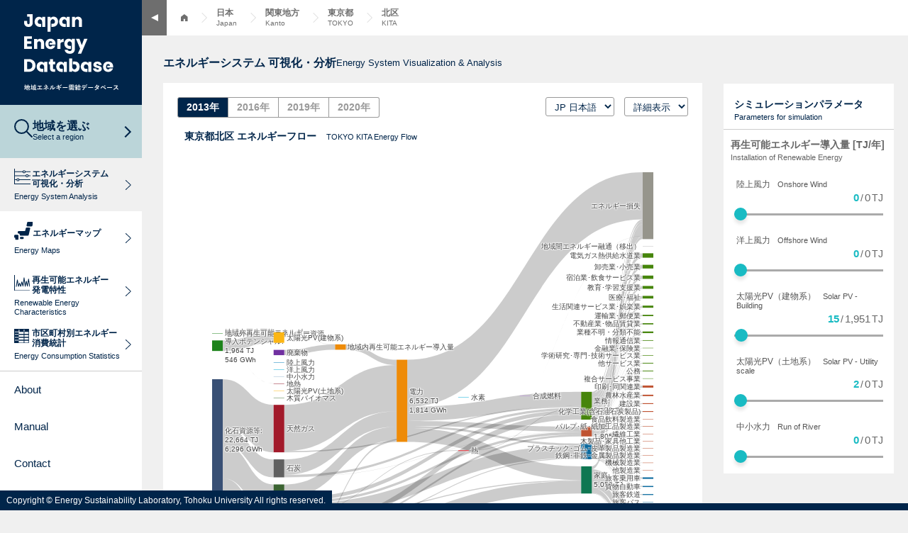

--- FILE ---
content_type: text/css
request_url: https://energy-sustainability.jp/css/22-common.css?58
body_size: 9321
content:
@charset "UTF-8";
* {
  margin: 0;
  padding: 0;
  box-sizing: border-box;
}

body {
  font-family: sans-serif;
  margin: 0;
  background: #F0F0F0;
  color: #333;
  line-height: 1.5;
  font-size: 15px;
  min-width: 1280px;
  /*20221025追加*/
}
body nav .toggle .collapse {
  display: block;
}
body nav .toggle .expand {
  display: none;
}
body.collapse nav .toggle .collapse {
  display: none;
}
body.collapse nav .toggle .expand {
  display: block;
}

header.header {
  position: fixed;
  z-index: 100;
  top: 0;
  left: 0;
  background: white;
  min-height: 100%;
  width: 200px;
  transition-duration: .3s;
}
body.collapse header.header {
  width: 50px;
}
header.header h1 {
  background: #00254A;
  height: 148px;
  display: flex;
  justify-content: center;
  align-items: center;
}
header.header h1 img {
  display: block;
  width: 133px;
}
header.header h1 img.collapse {
  display: none;
}
body.collapse header.header h1 img.expand {
  display: none;
}
body.collapse header.header h1 img.collapse {
  display: block;
  width: 37px;
}
header.header .items {
  color: #00254A;
}
header.header .items .icon-text {
  display: flex;
  align-items: center;
  gap: 10px;
}
header.header .items .icon-text .icon {
  flex: 0 0 25px;
}
body.collapse header.header .items .icon-text .text {
  display: none;
}
header.header .items .jp {
  display: block;
  font-size: 12px;
  font-weight: 700;
  line-height: 1.2;
}
header.header .items .en {
  display: block;
  font-size: 11px;
  line-height: 1.2;
}
body.collapse header.header .items .en {
  display: none;
}
header.header .items .icon-text + .en {
  display: block;
  margin-top: 5px;
}
header.header .items .item {
  position: relative;
}
header.header .items .item > a {
  position: relative;
  display: block;
  text-decoration: none;
  color: #00254A;
  padding: 15px 20px;
  transition-duration: .2s;
  height: 75px;
  white-space: nowrap;
  overflow: hidden;
}
body.collapse header.header .items .item > a {
  display: flex;
  height: 75px;
  justify-content: center;
  align-items: center;
  padding: 0;
}
header.header .items .item > a .arrow, header.header .items .item > a .external-link {
  position: absolute;
  top: 50%;
  right: 15px;
  transform: translatey(-50%);
  display: block;
  width: 20px;
  height: 30px;
  flex: 0 0 20px;
  background-image: url(../media/images/22/arrow-right.svg);
  background-repeat: no-repeat;
  background-position: center right;
}
body.collapse header.header .items .item > a .arrow {
  display: none;
}
header.header .items .item > a .external-link {
  background-image: url(../media/images/22/icon-external-link.svg);
  top: 7px;
  transform: none;
}
body.collapse header.header .items .item > a .external-link {
  position: static;
}
header.header .items .item > a:hover {
  background: #F0F0F0;
}
header.header .items .item.selected a {
  background: #F0F0F0;
}
header.header .items .item.area {
  background: #BBD5D9;
}
header.header .items .item.area a {
  padding-top: 20px;
  padding-bottom: 20px;
}
header.header .items .item.area .jp {
  font-size: 16px;
}
header.header .items .item.area .arrow {
  background-image: url(../media/images/22/arrow-right-bold.svg);
}
header.header .items .item.maps .en {
  margin-top: 2px;
}
header.header .items .item.maps:hover ul {
  opacity: 1;
  pointer-events: auto;
}
header.header .items .item.maps.selected ul li a {
  background: white;
}
header.header .items .item.consumption {
  border-bottom: 1px solid #ccc;
}
header.header .items .item.potential {
  border-top: 1px solid #ccc;
  border-bottom: 1px solid #ccc;
}
header.header .items .item ul {
  opacity: 0;
  position: absolute;
  top: 0;
  left: 200px;
  list-style: none;
  box-shadow: 5px 5px 5px #00000029;
  pointer-events: none;
  transition-duration: .3s;
}
body.collapse header.header .items .item ul {
  left: 50px;
}
header.header .items .item ul li a {
  display: block;
  width: 224px;
  height: 75px;
  padding: 0;
  background: white;
  text-decoration: none;
  color: #00254A;
}
header.header .items .item ul li a .img-text {
  display: flex;
  align-items: center;
  gap: 7px;
}
header.header .items .item ul li a .img-text .pic {
  flex: 0 0 80px;
  line-height: 1;
}
header.header .items .item ul li a .img-text .pic img {
  width: 80px;
  height: 75px;
}
header.header .items .item ul li a .img-text .text {
  flex: 1 1 auto;
  padding-right: 5px;
}
header.header .items .item ul li a .img-text .text .jp {
  font-size: 12px;
  font-weight: 400;
}
header.header .items .item ul li a .img-text .text .en {
  font-size: 9.5px;
  font-weight: 400;
}
body.collapse header.header .items .item ul li a .img-text .text .en {
  display: block;
}
header.header .items .item ul li + li {
  border-top: 1px solid #ccc;
}
header.header .menu ul li a {
  display: block;
  padding: 15px 20px;
  color: #00254A;
  text-decoration: none;
  font-size: 15px;
}
body.collapse header.header .menu ul li a {
  padding: 0;
  height: 50px;
  display: flex;
  justify-content: center;
  align-items: center;
}
header.header .menu ul li a:hover {
  background: #F0F0F0;
}
header.header .menu ul li a .icon {
  display: none;
}
body.collapse header.header .menu ul li a .icon {
  display: block;
}
body.collapse header.header .menu ul li a .text {
  display: none;
}
header.header .menu ul li.selected a {
  background: #F0F0F0;
}

nav.nav {
  position: fixed;
  z-index: 100;
  top: 0;
  left: 200px;
  height: 50px;
  background: white;
  width: calc(100% - 200px);
  transition-duration: .3s;
}
body.collapse nav.nav {
  left: 50px;
  width: calc(100vw - 50px);
}
nav.nav ul {
  display: flex;
  height: 100%;
}
nav.nav ul li {
  height: 100%;
  list-style: none;
}
nav.nav ul li a, nav.nav ul li .a {
  display: flex;
  height: 100%;
  align-items: center;
  justify-content: center;
  text-decoration: none;
  color: #6E6E6E;
}
nav.nav ul li a .jp, nav.nav ul li .a .jp {
  display: block;
  font-size: 12px;
  font-weight: 700;
  line-height: 1.3;
}
nav.nav ul li a .en, nav.nav ul li .a .en {
  display: block;
  font-size: 10px;
  line-height: 1.3;
}
nav.nav ul li a::before, nav.nav ul li .a::before {
  display: block;
  content: '';
  width: 20px;
  height: 100%;
  margin-left: 10px;
  margin-right: 10px;
  background-image: url(../media/images/22/pankuzu-arrow.svg);
  background-repeat: no-repeat;
  background-position: center;
}
nav.nav ul li.toggle a {
  width: 35px;
  background: #6E6E6E;
}
nav.nav ul li.toggle a::before {
  display: none;
}
nav.nav ul li.home {
  padding-left: 20px;
}
nav.nav ul li.home a::before {
  display: none;
}
nav.nav ul li.show- {
  display: none;
}

#wholewrapper {
  display: flex;
}

#main {
  padding: 80px 30px 30px 230px;
  transition-duration: .3s;
}
body.collapse #main {
  padding-left: 80px;
}
#main h2 {
  display: flex;
  justify-content: flex-start;
  align-items: center;
  gap: 10px;
  margin: 0 0 20px;
  color: #00254A;
}
#main h2 .jp {
  font-size: 16px;
  line-height: 1.1;
}
#main h2 .en {
  font-size: 13px;
  font-weight: 500;
  line-height: 1.1;
}
#main .shadow_box {
  background: white;
  box-shadow: 5px 5px 5px #00000029;
  padding: 15px;
}
#main .help {
  padding: 10px;
}
#main .help p {
  color: #555;
  font-size: 13px;
}

.no_data {
  display: none;
  color: #00254A;
}
.no_data.show {
  display: flex;
  justify-content: center;
  align-items: center;
  height: calc(100vh - 250px);
  min-height: 200px;
  text-align: center;
}
.no_data .title .large {
  font-size: 60px;
  font-family: Arial;
  font-weight: 300;
}
.no_data .title .jp {
  margin-top: 5px;
  font-size: 16px;
  font-weight: 700;
}
.no_data .title .en {
  margin-top: 10px;
  font-size: 13px;
  font-family: Arial;
}
.no_data .button {
  position: relative;
  margin-top: 40px;
}
.no_data .button a {
  display: flex;
  align-items: center;
  color: #00254A;
  text-decoration: none;
  width: 300px;
  height: 50px;
  background: #BBD5D9;
  border-radius: 10px;
  padding: 0 0 0 20px;
  transition-duration: .3s;
}
.no_data .button a:hover {
  background: #98c9d0;
}
.no_data .button .jp {
  font-size: 16px;
  font-weight: 700;
}
.no_data .button .en {
  margin-left: 15px;
  font-size: 13px;
  font-family: Arial;
}
.no_data .button::after {
  display: block;
  width: 16px;
  height: 16px;
  position: absolute;
  top: 50%;
  right: 18px;
  transform: translatey(-50%);
  content: '';
  background-image: url(../media/images/22/arrow-right-bold.svg);
  background-size: contain;
  background-repeat: no-repeat;
}

footer {
  position: fixed;
  bottom: 0;
  left: 0;
  z-index: 200;
  width: 100%;
}
footer .footer_inner {
  position: relative;
  width: 100%;
  height: auto;
}
footer .footer_copy {
  display: flex;
  margin: 40px 0 -3px;
}
footer .footer_copy span {
  font-weight: 400;
  font-size: 12px;
  line-height: 1.16667;
  letter-spacing: 0;
  color: #fff;
  padding: 7px 9px 0;
  background-color: #00254A;
}
footer .footer_line {
  width: 100%;
  height: 10px;
  background-color: #00254A;
}
footer .pagetop {
  position: fixed;
  right: 0;
  bottom: 0;
  visibility: hidden;
  opacity: 0;
  transition: 0.5s;
}
footer .pagetop a {
  display: block;
  background: url(../media/images/common/page_top.svg) no-repeat center/100%;
  width: 45px;
  height: 45px;
}
footer .pagetop a span {
  display: none;
}
footer .pagetop.show {
  visibility: visible;
  opacity: 1;
  z-index: 2;
}

/*# sourceMappingURL=22-common.css.map */


--- FILE ---
content_type: text/css
request_url: https://energy-sustainability.jp/css/22-area.css?58
body_size: 13928
content:
#area .map_modal {
  position: fixed;
  top: 0;
  left: 0;
  width: 100%;
  height: 100%;
  visibility: hidden;
  transition: 0.5s;
  opacity: 0;
  background-color: rgba(255, 255, 255, 0.95);
  z-index: 100;
}
#area .map_modal.show {
  visibility: visible;
  opacity: 1;
}
#area .map_modal.show .map {
  display: block;
}
#area .map_modal.selected .map {
  display: flex;
  align-items: flex-start;
  flex-flow: row nowrap;
  justify-content: flex-start;
}
@media screen and (max-width: 1200px) {
  #area .map_modal.selected .map {
    flex-direction: column;
  }
}
#area .map_modal.selected .map_image {
  display: none;
}
#area .map_modal.selected .area_block {
  display: none;
}
#area .map_modal.selected .city_data {
  position: fixed;
  justify-content: space-between;
  top: 100px;
  left: 50%;
  transform: translatex(-50%);
  display: flex;
  width: 1100px;
  opacity: 0;
}
#area .map_modal.selected .city_data.fadein {
  opacity: 1;
}
#area .map_modal.selected .city_data .back_btn {
  display: block;
  position: absolute;
  top: 0;
  left: 0;
  z-index: 4;
}
@media screen and (max-width: 1200px) {
  #area .map_modal.selected .city_data .back_btn {
    top: -60px;
  }
}
#area .map_modal.selected .city_data .back_btn .en {
  display: block;
  padding: 10px 41px;
  background-color: #00254A;
  color: #fff;
  text-decoration: none;
  font-weight: 400;
  font-size: 16px;
  line-height: 1.125;
  letter-spacing: 0;
}
@media screen and (max-width: 1200px) {
  #area .map_modal.selected .city_data .back_btn .en {
    padding: 10px 40px;
  }
}
@media screen and (max-width: 1200px) {
  #area .map_modal.selected .city_data .japan_map {
    display: none;
  }
}
#area .map_modal.selected .city_data .japan_map img {
  width: 570px;
}
#area .map_modal.selected .city_data .prefectures {
  flex: 0 0 auto;
  padding: 26px 35px 0  29px;
  width: 500px;
  height: calc(100vh - 120px);
  border: 1px solid #00254A;
  background-color: #fff;
  transition-duration: .3s;
  max-height: 85vh;
  overflow: auto;
}
@media screen and (max-width: 1200px) {
  #area .map_modal.selected .city_data .prefectures {
    width: 100%;
  }
}
#area .map_modal.selected .city_data .prefectures .prefecture {
  display: none;
}
#area .map_modal.selected .city_data .prefectures .prefecture.show {
  display: block;
}
#area .map_modal.selected .city_data .prefectures .download_btn {
  display: none;
}
@media screen and (max-width: 1200px) {
  #area .map_modal.selected .city_data {
    width: 90vw;
    max-width: 500px;
  }
}
#area .map_modal.selected .city_data .city_head {
  border-bottom: solid 1px #00254A;
}
@media screen and (max-width: 1200px) {
  #area .map_modal.selected .city_data .city_head {
    padding-bottom: 2px;
  }
}
#area .map_modal.selected .city_data .city_head a {
  display: flex;
  align-items: center;
  flex-flow: row nowrap;
  justify-content: space-between;
  color: #00254A;
  text-decoration: none;
  position: relative;
}
#area .map_modal.selected .city_data .city_head a::after {
  position: absolute;
  content: '';
  width: 20px;
  height: 20px;
  top: 50%;
  right: 0;
  transform: translatey(-50%);
  background-image: url(../media/images/22/arrow-right.svg);
  background-repeat: no-repeat;
  background-position: center;
}
#area .map_modal.selected .city_data .city_head .pref {
  flex: 1 0 auto;
  display: flex;
  align-items: center;
  flex-flow: row nowrap;
  justify-content: flex-start;
}
@media screen and (max-width: 1200px) {
  #area .map_modal.selected .city_data .city_head .pref {
    flex-direction: column;
    align-items: flex-start;
  }
}
#area .map_modal.selected .city_data .city_head .pref .ja {
  margin-right: 20px;
  font-weight: 600;
  font-size: 24px;
  line-height: 1.54167;
  letter-spacing: 0;
}
#area .map_modal.selected .city_data .city_head .pref .en {
  font-weight: 400;
  font-size: 12px;
  line-height: 1.16667;
  letter-spacing: 0;
}
@media screen and (max-width: 1200px) {
  #area .map_modal.selected .city_data .city_head .download_btn {
    display: none;
  }
}
#area .map_modal.selected .city_data .city_head .download_btn a {
  display: block;
  color: #fff;
  background-color: #00254A;
  font-weight: 400;
  font-size: 16px;
  line-height: 1.125;
  letter-spacing: 0;
  padding: 10px 20px;
}
#area .map_modal.selected .city_data .city_list {
  column-count: 2;
  column-gap: 30px;
  margin: 32px auto 24px;
  list-style: none;
}
@media screen and (max-width: 1200px) {
  #area .map_modal.selected .city_data .city_list {
    margin-top: 20px;
    column-count: 1;
    margin-bottom: 0;
  }
}
#area .map_modal.selected .city_data .city_list li {
  margin-bottom: 15px;
  break-inside: avoid;
}
#area .map_modal.selected .city_data .city_list li * {
  line-height: 1;
}
@media screen and (max-width: 1200px) {
  #area .map_modal.selected .city_data .city_list li {
    margin-bottom: 0;
  }
  #area .map_modal.selected .city_data .city_list li + li a {
    padding-top: 12px;
  }
}
#area .map_modal.selected .city_data .city_list li a {
  display: block;
  width: 100%;
  height: 100%;
  color: #00254A;
  text-decoration: none;
  position: relative;
}
#area .map_modal.selected .city_data .city_list li a::after {
  position: absolute;
  content: '';
  width: 20px;
  height: 20px;
  top: 50%;
  right: 0;
  transform: translatey(-50%);
  background-image: url(../media/images/22/arrow-right.svg);
  background-repeat: no-repeat;
  background-position: center;
}
#area .map_modal.selected .city_data .city_list li a:hover {
  color: #0058b0;
}
@media screen and (max-width: 1200px) {
  #area .map_modal.selected .city_data .city_list li a {
    padding-bottom: 7px;
    border-bottom: solid 1px gray;
  }
}
#area .map_modal.selected .city_data .city_list li .ja {
  font-weight: 300;
  font-size: 16px;
  line-height: 1;
  letter-spacing: 0;
}
#area .map_modal.selected .city_data .city_list li .en {
  margin-top: 5px;
  font-weight: 400;
  font-size: 11px;
  line-height: 1.27273;
  letter-spacing: 0;
}
#area .map_modal.selected .city_data .city_list li .ja .txt, #area .map_modal.selected .city_data .city_list li .en .txt {
  display: inline-block;
  margin: 0;
}
#area .map_modal.selected .city_data .city_list li.pref_capital .ja .txt, #area .map_modal.selected .city_data .city_list li.pref_capital .en .txt {
  border-bottom: solid 1px #00254A;
}
#area .map_image {
  position: absolute;
  top: 50%;
  left: 50%;
  transform: translate(-50%, -50%);
  width: 1100px;
  height: 600px;
  margin: 0;
}
@media screen and (max-width: 1200px) {
  #area .map_image {
    width: 90vw;
    max-width: 500px;
    height: calc(100vh - 120px);
    top: 100px;
    left: 50%;
    transform: translatex(-50%);
    margin: 0;
    overflow-y: auto;
    overflow-x: hidden;
  }
}
#area .map_image .japan_map {
  position: absolute;
  top: 50%;
  left: calc(50% + 15px);
  transform: translate(-50%, -50%);
}
@media screen and (max-width: 1200px) {
  #area .map_image .japan_map {
    display: none;
  }
}
#area .back_btn {
  display: none;
}
#area .city_data {
  display: none;
}
#area .map {
  display: none;
  height: 100vh;
}
@media screen and (max-width: 1200px) {
  #area .map {
    overflow: auto;
  }
}
#area .map_close {
  position: absolute;
  z-index: 4;
  top: 26px;
  right: 33px;
  cursor: pointer;
  width: 30px;
  height: auto;
}
@media screen and (max-width: 1200px) {
  #area .map_close {
    right: 24px;
  }
}
#area .map_close .close_text {
  display: block;
  margin-top: 9px;
  font-weight: 400;
  font-size: 16px;
  line-height: 1.125;
  letter-spacing: 0;
  text-align: center;
  transform: translateX(-5px);
}
@media screen and (max-width: 1200px) {
  #area .map_close .close_text {
    margin-top: 7px;
  }
}
#area .area_block {
  width: auto;
  height: auto;
  position: absolute;
  z-index: 4;
  background-color: #fff;
}
@media screen and (max-width: 1200px) {
  #area .area_block {
    position: static;
    width: 100%;
    max-width: 100%;
    margin-bottom: 11px;
    top: auto !important;
    left: auto !important;
    width: 100% !important;
  }
  #area .area_block.open .area_title:after {
    height: 1px;
    background: url("../media/images/common/minus_icon.svg?2");
  }
  #area .area_block.open .area_list {
    display: flex;
    align-items: center;
    flex-flow: column nowrap;
    justify-content: flex-start;
    padding: 0 8px;
  }
}
#area .area_block.japan {
  top: 0;
  left: 0;
  width: 200px;
}
#area .area_block.japan .area_title {
  display: none;
}
#area .area_block.japan .area_list {
  border-top: 1px solid #00254A;
}
@media screen and (max-width: 1200px) {
  #area .area_block.japan .area_title {
    display: flex;
  }
}
#area .area_block.hokkaido {
  top: 20px;
  right: 0;
  width: 200px;
}
#area .area_block.hokkaido .area_title {
  display: none;
}
#area .area_block.hokkaido .area_list {
  border-top: 1px solid #00254A;
}
@media screen and (max-width: 1200px) {
  #area .area_block.hokkaido .area_title {
    display: flex;
  }
}
#area .area_block.tohoku {
  top: 95px;
  right: 0;
  width: 265px;
}
#area .area_block.kanto {
  top: 270px;
  right: 0;
  width: 265px;
}
#area .area_block.kanto .area_list li:nth-child(odd) {
  flex-basis: 45%;
}
#area .area_block.kanto .area_list li:nth-child(even) {
  flex-basis: 55%;
}
#area .area_block.chubu {
  bottom: 0;
  right: 0;
  width: 265px;
}
#area .area_block.chubu .area_list li:nth-child(odd) {
  flex-basis: 45%;
}
#area .area_block.chubu .area_list li:nth-child(even) {
  flex-basis: 55%;
}
#area .area_block.shikoku {
  bottom: 0;
  right: 320px;
  width: 245px;
}
#area .area_block.shikoku .area_list li:nth-child(odd) {
  flex-basis: 55%;
}
#area .area_block.shikoku .area_list li:nth-child(even) {
  flex-basis: 45%;
}
#area .area_block.kansai {
  top: 0;
  left: 310px;
  width: 285px;
}
#area .area_block.kansai .area_list li {
  flex-basis: 59%;
}
#area .area_block.kansai .area_list li:nth-child(odd) {
  flex-basis: 41%;
}
#area .area_block.hokuriku {
  top: 70px;
  left: 0;
  width: 285px;
}
#area .area_block.chugoku {
  top: 190px;
  left: 0;
  width: 285px;
}
#area .area_block.kyushu {
  top: 340px;
  left: 0;
  width: 285px;
}
#area .area_block.kyushu .area_list li:nth-child(odd) {
  flex-basis: 53%;
}
#area .area_block.kyushu .area_list li:nth-child(even) {
  flex-basis: 47%;
}
#area .area_block.okinawa {
  bottom: 20px;
  left: 0;
  width: 200px;
}
#area .area_block.okinawa .area_title {
  display: none;
}
#area .area_block.okinawa .area_list {
  border-top: 1px solid #00254A;
}
#area .area_block .area_title {
  padding: 7px 14px;
  color: #fff;
  background-color: #00254A;
}
#area .area_block .area_title a {
  display: flex;
  align-items: center;
  flex-flow: row nowrap;
  justify-content: flex-start;
  color: white;
  text-decoration: none;
  position: relative;
}
#area .area_block .area_title a::after {
  position: absolute;
  content: '';
  width: 20px;
  height: 20px;
  top: 50%;
  right: 0;
  transform: translatey(-50%);
  background-image: url(../media/images/22/arrow-right.svg);
  background-repeat: no-repeat;
  background-position: center;
}
#area .area_block .area_title a::after {
  background-image: url(../media/images/22/arrow-right-white.svg);
}
@media screen and (max-width: 1200px) {
  #area .area_block .area_title {
    position: relative;
    padding: 16px 15px 12px;
    cursor: pointer;
  }
}
#area .area_block .area_title .ja {
  flex: 0 0 auto;
  font-weight: 600;
  font-size: 16px;
  line-height: 1.3125;
  letter-spacing: 0;
  margin-right: 10px;
}
@media screen and (max-width: 1200px) {
  #area .area_block .area_title .ja {
    margin-right: 20px;
  }
}
#area .area_block .area_title .en {
  flex: 0 0 auto;
  font-weight: 400;
  font-size: 13px;
  line-height: 1.15385;
  letter-spacing: 0;
}
#area .area_block .area_list {
  border: solid 1px #00254A;
  border-top: none;
  padding: 3px 7px;
  margin: 0;
  list-style: none;
  display: flex;
  align-items: center;
  flex-flow: row wrap;
  justify-content: flex-start;
}
#area .area_block .area_list li {
  flex: 0 0 50%;
  padding: 4px 5px;
}
@media screen and (max-width: 1200px) {
  #area .area_block .area_list li {
    position: relative;
    padding: 16px 5px 12px;
    border-bottom: solid 1px #C8C8C8;
    flex: 0 0 auto !important;
    width: 100%;
  }
  #area .area_block .area_list li:last-child {
    border-bottom: none;
  }
}
#area .area_block .area_list li.full {
  flex: 0 0 100%;
}
#area .area_block .area_list li a {
  display: block;
  position: relative;
  color: #00254A;
  text-decoration: none;
}
#area .area_block .area_list li a::after {
  position: absolute;
  content: '';
  width: 20px;
  height: 20px;
  top: 50%;
  right: 0;
  transform: translatey(-50%);
  background-image: url(../media/images/22/arrow-right.svg);
  background-repeat: no-repeat;
  background-position: center;
}
#area .area_block .area_list li a > div {
  display: flex;
  align-items: center;
  flex-flow: row nowrap;
  justify-content: flex-start;
}
#area .area_block .area_list li a > div:hover .ja, #area .area_block .area_list li a > div:hover .en {
  position: relative;
}
#area .area_block .area_list li a > div:hover .ja:after, #area .area_block .area_list li a > div:hover .en:after {
  content: '';
  position: absolute;
  width: 100%;
  height: 1px;
  left: 0;
  bottom: 0;
  background-color: #00254A;
  pointer-event: none;
}
@media screen and (max-width: 1200px) {
  #area .area_block .area_list li a > div:hover .ja:after, #area .area_block .area_list li a > div:hover .en:after {
    display: none;
  }
}
#area .area_block .area_list li a > div .ja {
  flex: 0 0 auto;
  font-weight: 600;
  font-size: 14px;
  line-height: 1.5;
  letter-spacing: 0;
  margin-right: 5px;
}
@media screen and (max-width: 1200px) {
  #area .area_block .area_list li a > div .ja {
    margin-right: 20px;
  }
}
#area .area_block .area_list li a > div .en {
  flex: 0 0 auto;
  font-weight: 400;
  font-size: 11px;
  line-height: 1.18182;
  letter-spacing: 0;
}

/*# sourceMappingURL=22-area.css.map */


--- FILE ---
content_type: text/css
request_url: https://energy-sustainability.jp/css/22-simulator.css?58
body_size: 9854
content:
@charset "UTF-8";
#app, #ground {
  color: #666;
}
#app .box, #ground .box {
  background-color: #fff;
  box-shadow: 2px 2px 3px #00000011;
}

#particle-js {
  position: fixed;
  /*描画固定*/
  top: 0;
  left: 0;
  z-index: -1;
  /*描画を一番下に*/
  width: 100%;
  height: 100%;
  background-color: #F5F7F8;
  /*背景色*/
}

#content_area {
  position: relative;
  padding-right: 260px;
}

#chart_area {
  overflow: auto;
}

.tooltip {
  position: relative;
  display: inline-block;
}

.tooltip a {
  margin: 0;
  padding: 0;
}

.explanation {
  display: none;
  position: absolute;
  padding: 10px;
  font-size: 12px;
  line-height: 18px;
  color: #fff;
  border-radius: 5px;
  background: rgba(0, 0, 0, 0.6);
  width: 210px;
  text-align: left;
}

.tooltip:hover .explanation {
  display: inline-block;
  top: -50px;
  left: -20px;
}

#sanky {
  min-height: 700px;
  margin-bottom: 20px;
  padding-top: 10px;
}
#sanky .header {
  display: flex;
  justify-content: space-between;
  padding: 10px 20px;
}
#sanky .header .area {
  display: none;
}
#sanky .header .year {
  font-size: 16px;
  font-weight: 700;
  color: #6E6E6E;
}
#sanky .header .year .selector {
  display: flex;
}
#sanky .header .year .selector span {
  display: block;
  border: 1px solid #999;
  color: #999;
  padding: 3px 12px;
  font-size: 14px;
  cursor: pointer;
}
#sanky .header .year .selector span:first-child {
  border-radius: 3px 0 0 3px;
}
#sanky .header .year .selector span:last-child {
  border-radius: 0 3px 3px 0;
}
#sanky .header .year .selector span + span {
  border-left: none;
}
#sanky .header .year .selector span.active {
  color: white;
  background: #00254A;
}
@media print {
  #sanky .header .year .selector span {
    display: none;
  }
  #sanky .header .year .selector span.active {
    display: block;
    border: none;
    background: transparent;
    color: #00254A;
  }
}
#sanky .header .selector {
  float: left;
}
#sanky .header .selector select {
  border: 1px solid #999;
  color: #00254A;
  border-radius: 3px;
  padding: 4px 8px;
  background: white;
}
#sanky .header .selector select + select {
  margin-left: 10px;
}
#sanky .header #simulation_flag {
  float: left;
  color: white;
  background: #00254A;
  font-size: 14px;
  padding: 3px 12px;
  margin-left: 5px;
  border: 1px solid #999;
  border-radius: 3px;
}
#sanky .flow_title {
  padding: 5px 30px 0px;
  margin: 0px;
}
#sanky .flow_title h3 {
  color: #00254A;
  font-weight: bold;
  font-size: 14px;
  line-height: 1.3;
  letter-spacing: 0;
}
#sanky .flow_title span {
  color: #00254A;
  font-size: 11px;
  font-weight: 500;
  line-height: 1.2;
  margin-top: 3px;
}

.sub_charts {
  height: 200px;
  width: 100%;
  margin-bottom: 20px;
}
.sub_charts .gauge {
  flex: 0 0 33.3%;
  text-align: center;
  border-right: solid 0.5px #ccc;
}
.sub_charts .gauge:last-child {
  border-right: none;
}
.sub_charts .gauge .js-plotly-plot {
  width: 200px;
  margin: 0 auto;
}
.sub_charts .gauge .title {
  margin-top: 10px;
  font-size: 11px;
}
.sub_charts .gauge .title sub {
  font-size: 6px;
}
.sub_charts .chart_label {
  font-size: 15px;
}
.sub_charts .bar {
  width: 100%;
  text-align: center;
}
.sub_charts .icon-text {
  display: flex;
  gap: 20px;
  justify-content: center;
  align-items: flex-end;
  height: 80px;
}
.sub_charts .icon-text .icon {
  line-height: 1;
}
.sub_charts .icon-text .circle_value {
  font-size: 24px;
  font-weight: 700;
}
.sub_charts .icon-text .circle_unit {
  font-size: 11px;
}
.sub_charts .icon-text .circle_unit sub {
  font-size: 6px;
}
.sub_charts.columns {
  display: flex;
  background-color: #fff;
  box-shadow: 2px 2px 3px #00000011;
  align-items: center;
}

.time_series {
  height: 515px;
  width: 100%;
  margin-bottom: 25px;
}

.time_title {
  height: 65px;
  padding: 15px 30px 0px;
  text-align: center;
}
.time_title h3 {
  color: #00254A;
  font-weight: bold;
  font-size: 14px;
  line-height: 1.3;
  letter-spacing: 0;
}
.time_title span {
  color: #00254A;
  font-size: 11px;
  font-weight: 500;
  line-height: 1.2;
  margin-top: 3px;
}

.mapbox_area {
  height: 520px;
  width: 100%;
  margin-bottom: 25px;
}

.map_title {
  height: 70px;
  padding: 15px 30px 0px;
  text-align: center;
}
.map_title h3 {
  color: #00254A;
  font-weight: bold;
  font-size: 14px;
  line-height: 1.3;
  letter-spacing: 0;
}
.map_title span {
  color: #00254A;
  font-size: 11px;
  font-weight: 500;
  line-height: 1.2;
  margin-top: 3px;
}
.map_title .legend_area {
  height: 25px;
  width: 25px;
}

#mapbox {
  height: 450px;
  width: 100%;
}

#right_area {
  position: fixed;
  top: 118px;
  right: 20px;
  width: 240px;
  height: calc(100% - 170px);
  overflow: auto;
}

#control {
  width: 100%;
  padding-top: 20px;
  padding-bottom: 50px;
}
#control .reset {
  padding: 10 20px;
  margin: 10px 0px;
}
#control .reset button {
  display: block;
  width: 105px;
  height: 25px;
  margin-right: 0px;
  margin-left: auto;
  border: 1px solid #6e6e6e;
  border-radius: 5px;
  background: white;
  cursor: pointer;
  transition-duration: .2s;
}
#control .reset button:hover {
  background: #f0f0f0;
}
#control .reset button .jp {
  font-size: 12px;
}
#control .reset button .en {
  font-size: 10px;
}
#control .simulator_title {
  width: 100%;
  padding: 0px 15px 10px;
  margin: 0px;
  border-bottom: 1px solid #ccc;
}
#control .simulator_title h3 {
  color: #00254A;
  font-weight: bold;
  font-size: 14px;
  line-height: 1.3;
  letter-spacing: 0;
}
#control .simulator_title p {
  color: #00254A;
  font-size: 11px;
  font-weight: 500;
  line-height: 1.2;
  margin-top: 3px;
}
#control .title {
  padding: 12px 10px;
  margin: 0 0 10px;
  /*border-bottom: 1px solid #ccc;*/
}
#control .title h3 {
  color: #666;
  font-weight: bold;
  font-size: 14px;
  line-height: 1.3;
  letter-spacing: 0;
}
#control .title p {
  color: #666;
  font-size: 11px;
  font-weight: 500;
  line-height: 1.2;
  margin-top: 3px;
}
#control .slider + .title {
  margin-top: 40px;
  border-top: 1px solid #ccc;
}
#control .param_category {
  font-size: 18px;
  margin-top: 60px;
  border-bottom: solid 1px #555;
}
#control .slider {
  padding: 0 15px;
}
#control .slider + .slider {
  margin-top: 20px;
}
#control .slider_label {
  display: block;
  color: #555;
  padding: 3px;
  font-weight: 500;
  font-size: 12px;
  line-height: 1.1;
  letter-spacing: 0;
}
#control .slider_label_en {
  font-size: 11px;
  margin-left: 10px;
}
#control input {
  width: 100%;
  margin-bottom: 0px auto;
}
#control .number {
  display: block;
  font-size: 14px;
  font-weight: normal;
  line-height: 1.2;
  text-align: right;
}
#control .value_input {
  font-size: 15px;
  font-weight: bold;
  margin-right: 2px;
  color: #19bbc3;
}
#control .value_potential {
  font-size: 15px;
  font-weight: normal;
  margin-left: 2px;
  margin-right: 2px;
}

.are_search, .search_result, .visual_title {
  display: none;
}

#energy_flow {
  height: 600px;
  width: 95%;
  margin: 20px auto 20px;
}

#total_energy, #cost, #cash, #land_use {
  width: 730px;
  margin: 0px auto;
}

.rs-range {
  margin-top: 0px;
  -webkit-appearance: none;
}
.rs-range:focus {
  outline: none;
}
.rs-range::-webkit-slider-runnable-track {
  width: 100%;
  height: 3px;
  cursor: pointer;
  box-shadow: none;
  background: #aaaaaa;
  border-radius: 0px;
  border: 0px solid #010101;
}
.rs-range::-moz-range-track {
  width: 100%;
  height: 3px;
  cursor: pointer;
  box-shadow: none;
  background: #aaaaaa;
  border-radius: 0px;
  border: 0px solid #010101;
}
.rs-range::-webkit-slider-thumb {
  box-shadow: none;
  border: 0px solid #ffffff;
  box-shadow: 0px 5px 5px rgba(0, 0, 0, 0.1);
  height: 18px;
  width: 18px;
  border-radius: 22px;
  background: #19bbc3;
  cursor: pointer;
  -webkit-appearance: none;
  margin-top: -8px;
}
.rs-range::-moz-range-thumb {
  box-shadow: none;
  border: 0px solid #ffffff;
  box-shadow: 0px 5px 5px rgba(0, 0, 0, 0.1);
  height: 22px;
  width: 22px;
  border-radius: 22px;
  background: #0ecfd9;
  cursor: pointer;
  -moz-appearance: none;
  margin-top: -10px;
}
.rs-range::-moz-focus-outer {
  border: 0;
}

@media print {
  body {
    zoom: 0.6;
    -webkit-print-color-adjust: exact;
    background: white;
  }

  header.header, nav.nav, footer, #cmsmenu {
    display: none;
  }

  #main {
    padding: 0;
  }

  #sanky .header .year {
    display: flex;
  }
  #sanky .header .year .area {
    display: flex;
    gap: 10px;
    align-items: center;
    margin-left: 40px;
  }
  #sanky .header .year .area > span {
    position: relative;
    padding-right: 20px;
  }
  #sanky .header .year .area > span::after {
    position: absolute;
    top: 50%;
    right: -10px;
    transform: translatey(-50%);
    content: '>';
    margin: 0 10px;
  }
  #sanky .header .year .area > span:last-child::after {
    display: none;
  }
  #sanky .header .year .area > span .jp {
    display: block;
    font-size: 15px;
    font-weight: 700;
    line-height: 1.1;
  }
  #sanky .header .year .area > span .en {
    display: block;
    font-size: 11px;
    line-height: 1.1;
  }
  #sanky .header .selector {
    display: none;
  }

  #content_area {
    display: flex;
    justify-content: space-between;
    padding: 0;
    overflow: hidden;
  }
  #content_area #chart_area {
    position: static;
    flex: 0 0 70%;
  }
  #content_area #chart_area .sub_charts {
    height: auto;
  }
  #content_area #chart_area .sub_charts .gauge .title {
    margin-top: 5px;
  }
  #content_area #right_area {
    position: static;
    flex: 0 0 27%;
    height: auto;
  }
  #content_area #right_area #control .reset {
    display: none;
  }
  #content_area #right_area #control input[type="range"] {
    display: none;
  }
  #content_area #right_area #control .slider {
    display: flex;
    justify-content: space-between;
  }
  #content_area #right_area #control .slider + .slider {
    margin-top: 5px;
  }
}

/*# sourceMappingURL=22-simulator.css.map */


--- FILE ---
content_type: image/svg+xml
request_url: https://energy-sustainability.jp/media/images/22/icon-guideline.svg
body_size: 1530
content:
<svg xmlns="http://www.w3.org/2000/svg" width="18.147" height="24.048" viewBox="0 0 18.147 24.048">
  <g id="グループ_1436" data-name="グループ 1436" transform="translate(-60.003 -24.577)">
    <path id="パス_625" data-name="パス 625" d="M124.339,65.171l-2.131-1.907.667-.745,1.388,1.242,3-3.334.743.669Z" transform="translate(-55.843 -32.12)" fill="#00254a"/>
    <g id="グループ_1435" data-name="グループ 1435" transform="translate(63.803 38.593)">
      <g id="グループ_1432" data-name="グループ 1432" transform="translate(0 0)">
        <path id="線_27" data-name="線 27" d="M8.486.5H0v-1H8.486Z" transform="translate(2.059 0)" fill="#00254a"/>
        <path id="線_28" data-name="線 28" d="M1.231.5H0v-1H1.231Z" transform="translate(0 0)" fill="#00254a"/>
      </g>
      <g id="グループ_1433" data-name="グループ 1433" transform="translate(0 2.504)">
        <path id="線_29" data-name="線 29" d="M8.486.5H0v-1H8.486Z" transform="translate(2.059)" fill="#00254a"/>
        <path id="線_30" data-name="線 30" d="M1.231.5H0v-1H1.231Z" fill="#00254a"/>
      </g>
      <g id="グループ_1434" data-name="グループ 1434" transform="translate(0 5.008)">
        <path id="線_31" data-name="線 31" d="M8.486.5H0v-1H8.486Z" transform="translate(2.059)" fill="#00254a"/>
        <path id="線_32" data-name="線 32" d="M1.231.5H0v-1H1.231Z" fill="#00254a"/>
      </g>
    </g>
    <path id="長方形_466" data-name="長方形 466" d="M-.5-.5H17.647V23.548H-.5ZM16.647.5H.5V22.548H16.647Z" transform="translate(60.503 25.077)" fill="#00254a"/>
  </g>
</svg>


--- FILE ---
content_type: image/svg+xml
request_url: https://energy-sustainability.jp/media/images/22/icon-home.svg
body_size: 247
content:
<svg xmlns="http://www.w3.org/2000/svg" width="10.297" height="10" viewBox="0 0 10.297 10">
  <g id="グループ_377" data-name="グループ 377" transform="translate(0 -7.375)">
    <path id="パス_201" data-name="パス 201" d="M5.149,7.375,0,11.054v6.321H4.054V14H6.242v3.378H10.3V11.054Z" fill="#6e6e6e"/>
  </g>
</svg>


--- FILE ---
content_type: image/svg+xml
request_url: https://energy-sustainability.jp/media/images/common/page_top.svg
body_size: 623
content:
<svg id="コンポーネント_6_1" data-name="コンポーネント 6 – 1" xmlns="http://www.w3.org/2000/svg" width="45" height="45" viewBox="0 0 45 45">
  <rect id="長方形_41" data-name="長方形 41" width="45" height="45" fill="#00254a"/>
  <g id="グループ_100" data-name="グループ 100" transform="translate(-1169.761 -1016.067)">
    <path id="パス_29" data-name="パス 29" d="M1185,1053.005l12.761-7.939,12.761,7.939" transform="translate(-5.5 -4.063)" fill="none" stroke="#fff" stroke-width="2"/>
    <path id="パス_30" data-name="パス 30" d="M1185,1053.005l12.761-7.939,12.761,7.939" transform="translate(-5.5 -16)" fill="none" stroke="#fff" stroke-width="2"/>
  </g>
</svg>


--- FILE ---
content_type: image/svg+xml
request_url: https://energy-sustainability.jp/media/images/22/icon-co2.svg
body_size: 4027
content:
<svg xmlns="http://www.w3.org/2000/svg" width="69.782" height="79.85" viewBox="0 0 69.782 79.85">
  <g id="グループ_765" data-name="グループ 765" transform="translate(-105.836 -36.594)">
    <path id="パス_385" data-name="パス 385" d="M212.028,369.6c-.474-6.508-6.6-11.657-14.079-11.657a15.391,15.391,0,0,0-7.769,2.06,10.679,10.679,0,0,0-6.341-2.06A10.35,10.35,0,0,0,173.6,366c-5.859.514-10.435,4.883-10.435,10.2,0,5.66,5.191,10.248,11.6,10.248q.423,0,.839-.027a11.679,11.679,0,0,0,10.756,6.415,12.573,12.573,0,0,0,6.923-2.027,11,11,0,0,0,5.366,1.371,11.167,11.167,0,0,0,3.93-.705,11.884,11.884,0,0,0,4.4.833c5.822,0,10.542-4.088,10.542-9.13,0-.269-.014-.535-.041-.8a8.072,8.072,0,0,0,1.3-4.374C218.779,374.118,215.958,370.815,212.028,369.6Zm-28.951,7.984a2.3,2.3,0,0,0,1.6-.732l.106-.115,2.094,1.05-.1.188a4.251,4.251,0,0,1-3.91,2.109,4.782,4.782,0,0,1-3.621-1.486,6.372,6.372,0,0,1,0-7.946,4.782,4.782,0,0,1,3.621-1.486,4.25,4.25,0,0,1,3.91,2.109l.1.188-2.094,1.049-.106-.115a2.3,2.3,0,0,0-1.6-.732c-1.424,0-2.349,1.162-2.356,2.961C180.728,376.425,181.653,377.587,183.076,377.587Zm9.455,2.525a5.512,5.512,0,1,1,4.972-5.486A5.248,5.248,0,0,1,192.532,380.112Zm11.311.415a.229.229,0,0,1,.229.228v.972a.229.229,0,0,1-.229.228h-4.452a.228.228,0,0,1-.228-.228v-.443a3.921,3.921,0,0,1,2.177-3.225c.73-.386,1.085-.8,1.085-1.257a.772.772,0,0,0-.841-.747.9.9,0,0,0-.885.745.228.228,0,0,1-.222.174l-.032,0-1.079-.152a.228.228,0,0,1-.192-.271,2.367,2.367,0,0,1,2.523-1.922,2.127,2.127,0,0,1,2.383,2.138c0,1-.595,1.747-1.988,2.488a2.062,2.062,0,0,0-1.146,1.275Z" transform="translate(-51.013 -285.954)" fill="#71bec3"/>
    <path id="パス_386" data-name="パス 386" d="M411.239,482.14c-1.244,0-2.295,1.374-2.295,3s1.051,3,2.295,3,2.295-1.374,2.295-3S412.483,482.14,411.239,482.14Z" transform="translate(-269.72 -396.467)" fill="#71bec3"/>
    <circle id="楕円形_16" data-name="楕円形 16" cx="3.693" cy="3.693" r="3.693" transform="translate(105.865 58.803) rotate(-13.283)" fill="#71bec3"/>
    <circle id="楕円形_17" data-name="楕円形 17" cx="3.693" cy="3.693" r="3.693" transform="translate(124.074 44.544) rotate(-13.283)" fill="#71bec3"/>
    <circle id="楕円形_18" data-name="楕円形 18" cx="3.693" cy="3.693" r="3.693" transform="translate(148.812 58.803) rotate(-13.283)" fill="#71bec3"/>
    <circle id="楕円形_19" data-name="楕円形 19" cx="2.585" cy="2.585" r="2.585" transform="translate(144.961 50.039) rotate(-45)" fill="#71bec3"/>
    <circle id="楕円形_20" data-name="楕円形 20" cx="2.585" cy="2.585" r="2.585" transform="translate(106.758 75.832) rotate(-67.5)" fill="#71bec3"/>
    <circle id="楕円形_21" data-name="楕円形 21" cx="2.585" cy="2.585" r="2.585" transform="translate(135.467 111.273)" fill="#71bec3"/>
    <circle id="楕円形_22" data-name="楕円形 22" cx="1.81" cy="1.81" r="1.81" transform="translate(171.263 88.291) rotate(-13.283)" fill="#71bec3"/>
    <circle id="楕円形_23" data-name="楕円形 23" cx="1.81" cy="1.81" r="1.81" transform="translate(122.631 62.442) rotate(-67.5)" fill="#71bec3"/>
    <circle id="楕円形_24" data-name="楕円形 24" cx="1.81" cy="1.81" r="1.81" transform="translate(146.854 39.938) rotate(-67.5)" fill="#71bec3"/>
    <circle id="楕円形_25" data-name="楕円形 25" cx="1.81" cy="1.81" r="1.81" transform="translate(105.836 82.673)" fill="#71bec3"/>
    <circle id="楕円形_26" data-name="楕円形 26" cx="1.267" cy="1.267" r="1.267" transform="translate(137.752 40.268)" fill="#71bec3"/>
    <circle id="楕円形_27" data-name="楕円形 27" cx="1.267" cy="1.267" r="1.267" transform="translate(138.159 53.668)" fill="#71bec3"/>
    <circle id="楕円形_28" data-name="楕円形 28" cx="1.267" cy="1.267" r="1.267" transform="translate(162.038 75.657)" fill="#71bec3"/>
    <circle id="楕円形_29" data-name="楕円形 29" cx="1.267" cy="1.267" r="1.267" transform="translate(152.889 112.311) rotate(-67.5)" fill="#71bec3"/>
    <circle id="楕円形_30" data-name="楕円形 30" cx="0.887" cy="0.887" r="0.887" transform="translate(127.717 67.42)" fill="#71bec3"/>
  </g>
</svg>


--- FILE ---
content_type: application/javascript
request_url: https://energy-sustainability.jp/scripts/main_simulator_2-11.js?58
body_size: 111356
content:
const app = new Vue({
    el: '#app',
    data: {
        showPrefectureModal: false,
        prefecture: null,
        showCitiesFadeIn: false,
        cityCode: null,
        city: null,
        searchKeyword: '',
        searchResults: [],
        hasResults: false,
        map: null,
        simulation_status: null,
        width: window.innerWidth,
        height: window.innerHeight,
        lang: document.getElementById('lang_selector')? document.getElementById('lang_selector').value : '',
        type: document.getElementById('type_selector')? document.getElementById('type_selector').value : '',
        energyFlow: {
            label_list: [
                '地域内資源ポテンシャル','陸上風力','洋上風力','太陽光PV','木質バイオマス','小水力','地熱','地域内発電','大規模水力','天然ガス','石炭','石油製品','原子力','電力','地域外化石資源・原子力','都市ガス・石油ガス','熱','産業','業務','エネルギー転換損失','家庭','運輸','熱供給損失','農林水産業','鉱業他','建設業','食品飲料製造業','繊維工業','木製品･家具他工業','パルプ･紙･紙加工品製造業','印刷･同関連業','化学工業(含石油石炭製品)','プラスチック･ゴム･皮革製品製造業','窯業･土石製品製造業','鉄鋼･非鉄･金属製品製造業','機械製造業','他製造業','電気ガス熱供給水道業','情報通信業','運輸業･郵便業','卸売業･小売業','金融業･保険業','不動産業･物品賃貸業','学術研究･専門･技術サービス業','宿泊業･飲食サービス業','生活関連サービス業･娯楽業','教育･学習支援業','医療･福祉','複合サービス事業','他サービス業','公務','業種不明・分類不能','地域間融通（移出）','水素','CO2','合成燃料','CO2回収ポテンシャル','廃棄物','地域間融通（移入）','貨物自動車・トラック','旅客乗用車','暖房','冷房','給湯','厨房','動力・照明他','地域外再生可能エネルギー資源','太陽光PV(建物系)','太陽光PV(土地系)','旅客バス','旅客鉄道'
            ],
            heat_ef: {
                biomass: 0.8
            },
            resource_elect: {
                hydro: 0.1,
                lng: 0.1,
                coal: 0.1,
                oil: 0.1,
                nuclear: 0.1,
                nuclear_current: 0.1
            },
            elect_gen_outside: 0.1,
            elect_export: 0.1,
            elect_demand: null,
            oil_heating: null
        },
        params: {
            potential: {
                onwind:0.1,
                offwind:0.1,
                solar_roof:0.1,
                solar_util:0.1,
                river:0.1,
                canal:0.1,
                geotherm:0.1,
                biomass:0.1,
                co2:0.1,
                waste:0.1,
            },
            max: {
                onwind: 2158,
                offwind: 1868,
                solar_roof:0.1,
                solar_util:0.1,
                river: 1457,
                canal:0.1,
                geotherm: 0.001,
                biomass: 672,
                co2: 0,
                waste: 0
            },
            exist: {
                onwind: 0.1,
                offwind: 0.1,
                solar_roof:0.1,
                solar_util:0.1,
                river: 0.1,
                canal:0.1,
                geotherm: 0.1,
                biomass: 0.1,
                waste: 0.1
            },
            elect_mix: {
                hydro: 0,
                lng: 0,
                coal: 0,
                oil: 0,
                nuclear: 0
            },
            residential_mix: {
                heat: 0,
                cool: 0,
                boiler: 0,
                kitchen: 0,
                other: 0
            },
            d: {
                ele_ind: 266,
                ele_com: 407,
                ele_res: 478,
                oil_tra: 1570,
                oil_ind: 755,
                oil_com: 171,
                oil_res: 678,
                lng_ind: 50,
                lng_com: 64,
                lng_res: 0.1,
                lng_tra: 0.1,
                coal_ind: 134,
                coal_com: 113,
                coal_res: 0.1,
                coal_tra: 0.1,
                lpg_ind: 56,
                lpg_com: 221,
                lpg_res: 184,
                lpg_tra: 14,
                heat_ind: 7,
                heat_com: 3,
                heat_res: 0.1,
                heat_tra: 0,
                tra_truck: 0,
                tra_car: 0,
                tra_bus: 0,
                tra_railway: 0,
                agriculture: 469,
                mining: 98,
                construction: 113,
                food: 141,
                textile: 3,
                wood: 78,
                pulp: 0.1,
                printing: 1,
                chemical: 0.1,
                plastic: 0.1,
                cement: 190,
                steel: 37,
                machinery: 145,
                other_manufacturing: 0.1,
                energy_service: 254,
                ict_service: 1,
                transport_service: 11,
                wholesale_retail: 158,
                financial_service: 6,
                real_estate: 13,
                academic: 12,
                hotel_restaurant: 132,
                life_service: 56,
                education: 100,
                medical: 138,
                complexed: 5,
                other_services: 75,
                public_service: 23,
                miscellaneous: 23,
                non_energy: 0
            },
            ef: {
                city_gas: 0,
                ev: null,
                icv: null,
                ind_ele: null,
                ind_heat: null,
                com_ele: null,
                com_heat: null,
                res_ele: null,
                res_heat: null,
                oil_boiler: null,
                ele_boiler: null,
                lng: 0,
                coal: 0,
                oil: 0,
                nuclear: 0,
                biomass: 0,
                biomass_heat: 0,
                waste: 0,
                e_h2: 1.5625,
                h2_fuel: 1.351,
                co2_fuel: 1.535,
                e_fuel: 0.0235,
                e_co2: 1
            },
            c: {
                onwind_2020:0.1,
                offwind_2020:0.1,
                solar_roof_2020:0.1,
                solar_util_2020:0.1,
                river_2020:0.1,
                geotherm_2020:0.1,
                biomass_2020:0.1,
                waste_2020:0.1,
                onwind_2030:0.1,
                offwind_2030:0.1,
                solar_roof_2030:0.1,
                solar_util_2030:0.1,
                river_2030:0.1,
                geotherm_2030:0.1,
                biomass_2030:0.1,
                waste_2030:0.1,
            },
            p: {
                elect_ind:1,
                elect_com:1,
                elect_res:1,
                oil_tra:1,
                oil_res:1,
                oil_ind:1,
                coal:1,
                lng:1,
                lpg:1,
                biomass:1,
                h2:1,
                synfuel:1
            },
            cef: {
                lpg: 0.1,
                lng: 0.1,
                coal: 0.1,
                oil: 0.1,
            },
            km2_per_GWh: {
                PV_roof: 0.0165,
                PV_land: 0.0231,
                onWind: 0.0192,
                offWind: 0.0352,
            },
            land: {
                total: 100,
                house: null,
                forest: null,
                grass: null,
                lake: null,
            },
            lon: 140,
            lat: 38,
            onwind: null,
            offwind: null,
            solar_roof: null,
            solar_util: null,
            river: null,
            geotherm: null,
            biomass: null,
            biomass_heat: null,
            waste: null,
            elect_import: null,
            elect_export: null,
            h2_import: null,
            biomass_import: null,
            elect_ratio_heat: null,
            elect_ratio_tra: null,
            elect_ratio_ind: null,
            elect_ratio_com: null,
            elect_ratio_res: null,
            synthesis: null,
            synfuel_export: null,
            h2_rate_ind: null,
            h2_rate_com: null,
            h2_rate_res: null,
            h2_rate_tra: null,
            h2_export: null,
            population: null,
            production: null,
            labor: null,
            traffic: null
        },
        paramsFixed: null,
        years: [2013, 2016, 2019, 2020],
        year: null,
        japan: 999999
    },
    created: function() {
        this.year = this.years[0]
        this.initEnergyFlowParams()
        if (this.cityCode == null) {
            if (bodysCityCode = $('body').data('city-code')) {
                this.setCity(bodysCityCode, true)
            } else {
                this.setCity(this.japan, true)
            }
        }
    },
    watch: {
        searchKeyword: function(data){
            if (data.length === 0) {
                this.searchResults = []
                this.hasResults = false
            }
        },
        showPrefectureModal: function(state){
            if (state) {
                $('body').addClass('show-modal')
            } else {
                $('body').removeClass('show-modal')
            }
        },
        prefecture: function(newName, oldName){
            setTimeout(() => {
                if (newName) {
                    $(`#map_${newName} *`).css('fill', '#00254A')
                    // console.log(`#map_${newName} *`)
                }
                if (oldName) {
                    $(`#map_${oldName} *`).css('fill', '#9FA0A0')
                }
            }, 10)
        }
    },
    computed: {
        prefectureSelected: function(){
            return !!this.prefecture
        }
    },
    methods: {
        handleResize: function() {
          this.width = window.innerWidth;
          this.height = window.innerHeight;
          this.drawEnergyFlowParams();
        },
        toggleResize: function() {
          console.log("toggle")
          this.drawEnergyFlowParams();
        },
        togglePrefectureModal: function(){
            this.showPrefectureModal = !this.showPrefectureModal
        },
        closePrefectureModal: function(){
            this.showPrefectureModal = false
            this.prefecture = null
        },
        showCities: function(prefecture){
            this.prefecture = prefecture
            this.showCitiesFadeIn = false
            setTimeout(() => {
                this.showCitiesFadeIn = true
            }, 1)
        },
        closeCityModal: function(){
            this.prefecture = null
            this.showCitiesFadeIn = false
        },
        setCity: function(cityCode, initial_flag){
            if (cityCode) {
                this.cityCode = cityCode
            }
            this.showPrefectureModal = false
            this.prefecture = null
            this.showCitiesFadeIn = false
            // this.initEnergyFlowParams() //追加 20220419
            $.ajax({
                method: 'get',
                url: $('base').attr('href') + '_ajax/city/get/',
                data: {
                    code: this.cityCode,
                    year: this.year
                }
            }).done(response => {
                this.city = response
                this.setEnergyFlowParams(response.energy_flow)
                this.initEnergyFlowParams()
                this.drawEnergyFlowParams()
                if(initial_flag == null){
                    setTimeout(() => {
                        $("body, html").animate({
                            scrollTop: $('#contents_area').offset().top - 100
                        }, 800);
                    }, 10)
                }
                this.fixParams()
            }).fail(error => {
            })
        },
        setYear: function(year){
            this.year = year
            this.setCity()
        },
        fixParams: function(){
            this.paramsFixed = JSON.parse(JSON.stringify(this.params))
        },
        resetParams: function(){
            if (confirm('変更したパラメータを初期値にリセットします。よろしいですか？')) {
                this.params = JSON.parse(JSON.stringify(this.paramsFixed))
                this.drawEnergyFlowParams()
            }
        },
        onChange_lang: function(selector) {
            this.lang = selector.target.value
            this.drawEnergyFlowParams()
        },
        onChange_type: function(selector) {
            this.type = selector.target.value
            this.drawEnergyFlowParams()
        },
        search: function(){
            if (this.searchKeyword.length) {
                $.ajax({
                    method: 'get',
                    url: $('base').attr('href') + '_ajax/city/search/',
                    data: {
                        keyword: this.searchKeyword
                    }
                }).done(response => {
                    this.searchResults = response
                    this.hasResults = true
                }).fail(error => {
                })
            } else {
                this.searchResults = []
                this.hasResults = false
            }
        },
        setEnergyFlowParams: function(params){
            const newParams = JSON.parse(JSON.stringify(this.params))
            newParams.potential.onwind = params.potential_onwind
            newParams.potential.offwind = params.potential_offwind
            newParams.potential.solar_roof = params.potential_solar_roof
            newParams.potential.solar_util = params.potential_solar_util
            newParams.potential.river = params.potential_river
            newParams.potential.canal = params.potential_canal
            newParams.potential.geotherm = params.potential_geotherm
            newParams.potential.biomass = params.potential_biomass
            newParams.potential.co2 = params.potential_co2
            newParams.potential.waste = params.potential_waste
            newParams.exist.onwind = params.exist_onwind
            newParams.exist.offwind = params.exist_offwind
            newParams.exist.solar_roof = params.exist_solar_roof
            newParams.exist.solar_util = params.exist_solar_util
            newParams.exist.river = params.exist_river
            newParams.exist.geotherm = params.exist_geotherm
            newParams.exist.biomass = params.exist_biomass
            newParams.exist.waste = params.exist_waste
            newParams.elect_mix.hydro = params.mix_hydro
            newParams.elect_mix.lng = params.mix_lng
            newParams.elect_mix.coal = params.mix_coal
            newParams.elect_mix.oil = params.mix_oil
            newParams.elect_mix.nuclear = params.mix_nuclear
            newParams.elect_mix.nuclear_current = params.mix_nuclear
            newParams.d.ele_ind = params.ele_ind
            newParams.d.ele_com = params.ele_com
            newParams.d.ele_res = params.ele_res
            newParams.d.ele_tra = params.ele_tra
            newParams.d.oil_ind = params.oil_ind
            newParams.d.oil_com = params.oil_com
            newParams.d.oil_res = params.oil_res
            newParams.d.oil_tra = params.oil_tra
            newParams.d.lng_ind = params.lng_ind
            newParams.d.lng_com = params.lng_com
            newParams.d.lng_res = params.lng_res
            newParams.d.lng_tra = params.lng_tra
            newParams.d.coal_ind = params.coal_ind
            newParams.d.coal_com = params.coal_com
            newParams.d.coal_res = params.coal_res
            newParams.d.coal_tra = params.coal_tra
            newParams.d.lpg_ind = params.lpg_ind
            newParams.d.lpg_com = params.lpg_com
            newParams.d.lpg_res = params.lpg_res
            newParams.d.lpg_tra = params.lpg_tra
            newParams.d.heat_ind = params.heat_ind
            newParams.d.heat_com = params.heat_com
            newParams.d.heat_res = params.heat_res
            newParams.d.heat_tra = params.heat_tra
            newParams.d.renew_ind = params.renew_ind
            newParams.d.renew_com = params.renew_com
            newParams.d.renew_res = params.renew_res
            newParams.d.tra_truck = params.d_truck
            newParams.d.tra_car = params.d_car
            newParams.d.tra_bus = params.d_bus
            newParams.d.tra_railway = params.d_railway
            newParams.residential_mix.heat = params.res_heat
            newParams.residential_mix.cool = params.res_cool
            newParams.residential_mix.boiler = params.res_boiler
            newParams.residential_mix.kitchen = params.res_kitchen
            newParams.residential_mix.other = params.res_other
            newParams.d.agricluture = params.d_agricluture
            newParams.d.mining = params.d_mining
            newParams.d.construction = params.d_construction
            newParams.d.food = params.d_food
            newParams.d.textile = params.d_textile
            newParams.d.wood = params.d_wood
            newParams.d.pulp = params.d_pulp
            newParams.d.printing = params.d_printing
            newParams.d.chemical = params.d_chemical
            newParams.d.plastic = params.d_plastic
            newParams.d.cement = params.d_cement
            newParams.d.steel = params.d_steel
            newParams.d.machinery = params.d_machinery
            newParams.d.other_manufacturing = params.d_other_manufacturing
            newParams.d.energy_service = params.d_energy_service
            newParams.d.ict_service = params.d_ict_service
            newParams.d.transport_service = params.d_transport_service
            newParams.d.wholesale_retail = params.d_wholesale_retail
            newParams.d.financial_service = params.d_financial_service
            newParams.d.real_estate = params.d_real_estate
            newParams.d.academic = params.d_academic
            newParams.d.hotel_restaurant = params.d_hotel_restaurant
            newParams.d.life_service = params.d_life_service
            newParams.d.education = params.d_education
            newParams.d.medical = params.d_medical
            newParams.d.complexed = params.d_complexed
            newParams.d.other_services = params.d_other_services
            newParams.d.public_service = params.d_public_service
            newParams.d.miscellaneous = params.d_miscellaneous
            newParams.d.non_energy = params.non_energy
            newParams.ef.city_gas = params.general.city_gas_rate
            newParams.ef.ev = params.general.ev
            newParams.ef.icv = params.general.icv
            newParams.ef.ind_ele = params.general.ind_ele
            newParams.ef.ind_heat = params.general.ind_heat
            newParams.ef.com_ele = params.general.com_ele
            newParams.ef.com_heat = params.general.com_heat
            newParams.ef.res_ele = params.general.res_ele
            newParams.ef.res_heat = params.general.res_heat
            newParams.ef.oil_boiler = params.general.oil_boiler
            newParams.ef.ele_boiler = params.general.ele_boiler
            newParams.ef.lng = params.general.lng
            newParams.ef.coal = params.general.coal
            newParams.ef.oil = params.general.oil
            newParams.ef.nuclear = params.general.nuclear
            newParams.ef.biomass = params.general.biomass
            newParams.ef.biomass_heat = params.general.biomass_heat
            newParams.ef.waste = params.general.waste
            newParams.ef.e_h2 = params.general.e_h2
            newParams.ef.h2_fuel = params.general.h2_fuel
            newParams.ef.co2_fuel = params.general.co2_fuel
            newParams.ef.e_fuel = params.general.e_fuel
            newParams.ef.e_co2 = params.general.e_co2
            newParams.c.onwind_2020 = params.general.cost_2020_onwind / 3.6 / 100
            newParams.c.onwind_2030 = params.general.cost_2030_onwind / 3.6 / 100
            newParams.c.offwind_2020 = params.general.cost_2020_offwind / 3.6 / 100
            newParams.c.offwind_2030 = params.general.cost_2030_offwind / 3.6 / 100
            newParams.c.solar_roof_2020 = params.general.cost_2020_solar_roof / 3.6 / 100
            newParams.c.solar_util_2020 = params.general.cost_2020_solar_util / 3.6 / 100
            newParams.c.solar_roof_2030 = params.general.cost_2030_solar_roof / 3.6 / 100
            newParams.c.solar_util_2030 = params.general.cost_2030_solar_util / 3.6 / 100
            newParams.c.river_2020 = params.general.cost_2020_river / 3.6 / 100
            newParams.c.river_2030 = params.general.cost_2030_river / 3.6 / 100
            newParams.c.geotherm_2020 = params.general.cost_2020_geotherm / 3.6 / 100
            newParams.c.geotherm_2030 = params.general.cost_2030_geotherm / 3.6 / 100
            newParams.c.biomass_2020 = params.general.cost_2020_biomass / 3.6 / 100
            newParams.c.biomass_2030 = params.general.cost_2030_biomass / 3.6 / 100
            newParams.c.waste_2020 = params.general.cost_2020_waste / 3.6 / 100
            newParams.c.waste_2030 = params.general.cost_2030_waste / 3.6 / 100
            newParams.p.elect_ind = params.p_elect_ind
            newParams.p.elect_com = params.p_elect_com
            newParams.p.elect_res = params.p_elect_res
            newParams.p.oil_tra = params.p_oil_tra
            newParams.p.oil_res = params.p_oil_res
            newParams.p.oil_ind = params.p_oil_ind
            newParams.p.coal = params.p_coal
            newParams.p.lng = params.p_lng
            newParams.p.lpg = params.p_lpg
            newParams.p.biomass = params.p_biomass
            newParams.p.h2 = params.p_h2
            newParams.p.synfuel = params.p_synfuel
            newParams.lon = params.lon
            newParams.lat = params.lat
            newParams.cef.oil = params.general.cef_oil
            newParams.cef.coal = params.general.cef_coal
            newParams.cef.lng = params.general.cef_lng
            newParams.cef.lpg = params.general.cef_lpg
            newParams.land.total = params.land
            newParams.land.house = params.land_house
            newParams.land.forest = params.land_forest
            newParams.land.grass = params.land_grass
            newParams.land.lake = params.land_lake

            this.params = newParams
        },
        initEnergyFlowParams: function(){
            Object.keys(this.params.exist).forEach((key) => {
                this.params[key] = this.params.exist[key]
            })
            this.params.biomass_heat = 0
            this.params.elect_import = 0.0001
            this.params.elect_export = 0
            this.params.elect_ratio_heat = 0.0001
            this.params.elect_ratio_tra = this.elect_ratio_tra_current()
            this.params.elect_ratio_ind = this.elect_ratio_ind_current()
            this.params.elect_ratio_com = this.elect_ratio_com_current()
            this.params.elect_ratio_res = this.elect_ratio_res_current()
            this.params.synfuel_ind = 0
            this.params.synfuel_export = 0
            this.params.h2_rate_ind = 0
            this.params.h2_rate_com = 0
            this.params.h2_rate_res = 0
            this.params.h2_rate_tra = 0
            this.params.h2_export = 0
            this.params.h2_import = 0
            this.params.population = 1
            this.params.production = 1
            this.params.labor = 1
            this.params.traffic = 1
            this.params.biomass_import = this.biomass_import_current()

            this.simulation_status = this.simulation_check()
        },
        drawEnergyFlowParams: function(){
            var resource_flag = 1
            var demand_flag = 1
            var loss_flag = 0
            if(this.type == 'simple' || this.type == 'carbon'){
                resource_flag = 0
                demand_flag = 0
            }else if(this.type == 'pro'){
                loss_flag = 1
            }
            var simulation_flag = false
            if(this.simulation_check()+0.01 < this.simulation_status || this.simulation_check()-0.01 > this.simulation_status){
                simulation_flag = true
            }

            this.params.onwind = this.params.exist.onwind + 0.0001
            this.params.offwind = this.params.exist.offwind + 0.0001
            this.params.solar_roof = this.params.exist.solar_roof + 0.0001
            this.params.solar_util = this.params.exist.solar_util + 0.0001
            this.params.river = this.params.exist.river + 0.0001
            this.params.geotherm = this.params.exist.geotherm + 0.0001
            this.params.biomass = this.params.exist.biomass + 0.0001
            this.params.waste = this.params.exist.waste + 0.0001

            //水素・合成燃料需給
            const synfuel_ind = this.fuel_ind() * this.params.synfuel_ind;
            const synfuel_total = synfuel_ind + this.params.synfuel_export;
            const h2_ind = this.fuel_ind() * this.params.h2_rate_ind
            const h2_com = this.fuel_com() * this.params.h2_rate_com
            const h2_res = this.fuel_res() * this.params.h2_rate_res
            const h2_tra = this.fuel_tra() * this.params.h2_rate_tra
            const demand_h2_synthesis = synfuel_total * this.params.ef.h2_fuel
            const demand_h2_total = demand_h2_synthesis + h2_ind + h2_com + h2_res + h2_tra + this.params.h2_export
            const demand_h2_inside = (this.params.h2_import < demand_h2_total) ? (demand_h2_total - this.params.h2_import) : 0;
            const demand_h2_outside = (this.params.h2_import < demand_h2_total) ? this.params.h2_import : demand_h2_total;
            const elect_h2 = demand_h2_inside * this.params.ef.e_h2 //１より大きい
            const h2_loss = demand_h2_inside * (this.params.ef.e_h2 - 1) //１より大きい部分が損失

            const demand_co2 = synfuel_total * this.params.ef.co2_fuel
            const elect_co2 = demand_co2 * this.params.ef.e_co2
            const elect_synfuel = synfuel_total * this.params.ef.e_fuel + elect_co2
            const synthesis_loss = elect_synfuel + demand_h2_synthesis - synfuel_total

            //水素・合成燃料代替率
            const fuel_substitution_rate_ind = (this.fuel_ind() != 0) ? this.params.synfuel_ind + this.params.h2_rate_ind : 0;
            const fuel_substitution_rate_com = (this.fuel_com() != 0) ? this.params.h2_rate_com : 0;
            const fuel_substitution_rate_res = (this.fuel_res() != 0) ? this.params.h2_rate_res : 0;
            const fuel_substitution_rate_tra = (this.fuel_tra() != 0) ? this.params.h2_rate_tra : 0;

            //需要増減係数
            const fossil_ind_coef =  (1 - fuel_substitution_rate_ind) * this.fuel_ind() / this.fuel_ind_current() * this.params.production
            const fossil_com_coef =  (1 - fuel_substitution_rate_com) * this.fuel_com() / this.fuel_com_current() * this.params.labor
            const fossil_res_coef =  (1 - fuel_substitution_rate_res) * this.fuel_res() / this.fuel_res_current() * this.params.population
            const fossil_tra_coef =  (1 - fuel_substitution_rate_tra) * this.fuel_tra() / this.fuel_tra_current() * this.params.traffic
            
            // //化石燃料需要
            var fossil_ind = this.fuel_ind_current() * fossil_ind_coef;
            var fossil_com = this.fuel_com_current() * fossil_com_coef;
            var fossil_res = this.fuel_res_current() * fossil_res_coef;
            var fossil_tra = this.fuel_tra_current() * fossil_tra_coef;
               
            //熱需給
            //個別熱需要
            const indiv_heat_com = fossil_com * (1 - this.params.h2_rate_com)
            const indiv_heat_res = fossil_res * (1 - this.params.h2_rate_res)
            const individual_heating = (indiv_heat_com + indiv_heat_res);
            //蒸気熱需要
            const heat_ind_coef = (1 - this.params.elect_ratio_ind) * this.params.production;
            const heat_com_coef = (1 - this.params.elect_ratio_com) * this.params.labor;
            const heat_res_coef = (1 - this.params.elect_ratio_res) * this.params.population;
            var heat_ind = this.params.d.heat_ind * heat_ind_coef;
            var heat_com = this.params.d.heat_com * heat_com_coef;
            var heat_res = this.params.d.heat_res * heat_res_coef;
            var heat_tra = 0;
            //バイオマス熱 個別供給
            const biomass_heat = this.params.biomass_heat * this.params.ef.biomass_heat;
            var biomass_heat_com = null;
            var biomass_heat_res = null;
            var biomass_heat_steam = null;
            if(individual_heating > biomass_heat){
                biomass_heat_com = biomass_heat * (indiv_heat_com / (indiv_heat_com + indiv_heat_res));
                biomass_heat_res = biomass_heat * (indiv_heat_res / (indiv_heat_com + indiv_heat_res));
                biomass_heat_steam = 0;
            }else{
                biomass_heat_com = indiv_heat_com;
                biomass_heat_res = indiv_heat_res;
                biomass_heat_steam = biomass_heat - individual_heating;
            }
            const subs_com_oil = biomass_heat_com * (this.params.d.oil_com / this.fuel_com_current());
            const subs_com_lpg = biomass_heat_com * (this.params.d.lpg_com / this.fuel_com_current());
            const subs_com_coal = biomass_heat_com * (this.params.d.coal_com / this.fuel_com_current());
            const subs_com_lng = biomass_heat_com * (this.params.d.lng_com / this.fuel_com_current());
            const subs_res_oil = biomass_heat_res * (this.params.d.oil_res / this.fuel_res_current());
            const subs_res_lpg = biomass_heat_res * (this.params.d.lpg_res / this.fuel_res_current());
            const subs_res_coal = biomass_heat_res * (this.params.d.coal_res / this.fuel_res_current());
            const subs_res_lng = biomass_heat_res * (this.params.d.lng_res / this.fuel_res_current());

            //化石燃料需要更新
            fossil_com = fossil_com - biomass_heat_com
            fossil_res = fossil_res - biomass_heat_res

            //バイオマス熱 蒸気供給
            const demand_heat_steam = heat_ind + heat_com + heat_res;
            var biomass_heat_export = null;
            if(demand_heat_steam > biomass_heat_steam){
                heat_ind = heat_ind - biomass_heat_steam * heat_ind / demand_heat_steam;
                heat_com = heat_com - biomass_heat_steam * heat_com / demand_heat_steam;
                heat_res = heat_res - biomass_heat_steam * heat_res / demand_heat_steam;
                biomass_heat_export = 0;
            }else{
                heat_ind = 0;
                heat_com = 0;
                heat_res = 0;
                biomass_heat_export = biomass_heat_steam - demand_heat_steam;
            }
            const demand_heat = heat_ind + heat_com + heat_res;
            const oil_heat = demand_heat * (1 - this.params.elect_ratio_heat) / this.params.ef.oil_boiler;
            const elect_heat = demand_heat * this.params.elect_ratio_heat / this.params.ef.ele_boiler;
            const heating_loss = oil_heat + elect_heat + this.params.biomass_heat - demand_heat - biomass_heat;

            //電力需要
            const elect_ind = this.params.elect_ratio_ind * this.service_ind() / (this.params.ef.ind_heat + (this.params.ef.ind_ele - this.params.ef.ind_heat) * this.params.elect_ratio_ind) * this.params.production
            const elect_com = this.params.elect_ratio_com * this.service_com() / (this.params.ef.com_heat + (this.params.ef.com_ele - this.params.ef.com_heat) * this.params.elect_ratio_com) * this.params.labor
            const elect_res = this.params.elect_ratio_res * this.service_res() / (this.params.ef.res_heat + (this.params.ef.res_ele - this.params.ef.res_heat) * this.params.elect_ratio_res) * this.params.population
            const elect_tra = this.params.elect_ratio_tra * this.service_tra() / (this.params.ef.icv + (this.params.ef.ev - this.params.ef.icv) * this.params.elect_ratio_tra) * this.params.traffic
            const elect_demand = elect_ind + elect_com + elect_res + elect_tra + elect_heat + elect_synfuel + elect_h2 + this.params.elect_export

            //部門別需要
            const industrial_demand = elect_ind + fossil_ind + synfuel_ind + heat_ind + h2_ind
            const commercial_demand = elect_com + fossil_com + h2_com + heat_com
            const residential_demand = elect_res + fossil_res +h2_res + heat_res
            const transportation_demand = elect_tra + fossil_tra + h2_tra
            const final_consumption = industrial_demand + commercial_demand + residential_demand + transportation_demand

            //エネルギーサービス需要
            service_ind = this.service_ind() * this.params.production
            service_com = this.service_com() * this.params.labor
            service_res = this.service_res() * this.params.population
            service_tra = this.service_tra() * this.params.traffic

            //エネルギー損失率
            if(loss_flag == 1){
                //損失を表示しないときは0
                loss_ind = service_ind/industrial_demand
                loss_com = service_com/commercial_demand
                loss_res = service_res/residential_demand
                loss_tra = service_tra/transportation_demand
            }else{
                loss_ind = 1
                loss_com = 1
                loss_res = 1
                loss_tra = 1
            }

            //地域内資源投入量
            const elect_inside = Number(this.params.onwind) + Number(this.params.offwind) + Number(this.params.solar_roof) + Number(this.params.solar_util) + Number(this.params.river) + Number(this.params.geotherm) + Number(this.params.biomass) + Number(this.params.waste)
            
            //地域内発電量
            const elect_gen_inside = Number(this.params.onwind) + Number(this.params.offwind) + Number(this.params.solar_roof) + Number(this.params.solar_util) + Number(this.params.river) + Number(this.params.geotherm) + Number(this.params.biomass) * this.params.ef.biomass + Number(this.params.waste) * this.params.ef.waste

            //地域外発電量と移出量
            let elect_gen_outside = null
            let elect_export = null
            if (elect_demand > (elect_gen_inside + Number(this.params.elect_import))){
                elect_gen_outside = elect_demand - elect_gen_inside - Number(this.params.elect_import);
                elect_export = 0.0001;
            } else {
                elect_gen_outside = 0.0001;
                elect_export = elect_gen_inside + Number(this.params.elect_import) - elect_demand;
            }

            //地域外資源投入量
            const resource_elect = {}
            const coef_mix = (1 - this.params.elect_mix.nuclear) / (1 - this.params.elect_mix.nuclear_current)
            resource_elect.hydro = elect_gen_outside * this.params.elect_mix.hydro * coef_mix
            resource_elect.lng = elect_gen_outside * this.params.elect_mix.lng * coef_mix / this.params.ef.lng
            resource_elect.coal = elect_gen_outside * this.params.elect_mix.coal * coef_mix / this.params.ef.coal
            resource_elect.oil = elect_gen_outside * this.params.elect_mix.oil * coef_mix / this.params.ef.oil
            resource_elect.nuclear = elect_gen_outside * this.params.elect_mix.nuclear / this.params.ef.nuclear
            const resource_elect_outside = resource_elect.hydro + resource_elect.lng + resource_elect.coal + resource_elect.oil + resource_elect.nuclear;

            const resource_lng = resource_elect.lng + this.params.d.lng_ind * fossil_ind_coef + this.params.d.lng_com * fossil_com_coef + this.params.d.lng_res * fossil_res_coef + this.params.d.lng_tra * fossil_tra_coef - subs_com_lng - subs_res_lng
            const resource_coal = resource_elect.coal + this.params.d.coal_ind * fossil_ind_coef + this.params.d.coal_com * fossil_com_coef + this.params.d.coal_res * fossil_res_coef + this.params.d.coal_tra * fossil_tra_coef - subs_com_coal - subs_res_coal
            const resource_oil = resource_elect.oil + this.params.d.oil_ind * fossil_ind_coef + this.params.d.oil_com * fossil_com_coef + this.params.d.oil_res * fossil_res_coef + this.params.d.oil_tra * fossil_tra_coef + oil_heat - subs_com_oil - subs_res_oil
            const resource_lpg = this.params.d.lpg_ind * fossil_ind_coef + this.params.d.lpg_com * fossil_com_coef + this.params.d.lpg_res * fossil_res_coef + this.params.d.lpg_tra * fossil_tra_coef - subs_com_lpg - subs_res_lpg

            // 一次エネルギー総供給量
            const tpes = elect_inside + resource_elect_outside + oil_heat + biomass_heat
            + fossil_ind + fossil_com + fossil_res + fossil_tra

            // 地域内エネルギー総供給量
            const tpes_inside = elect_demand - elect_heat
              + demand_heat + biomass_heat
              + fossil_ind + fossil_com + fossil_res + fossil_tra
              + demand_h2_outside
              - this.params.synfuel_export - this.params.h2_export - biomass_heat_export

            //再エネポテンシャル
            const total_potential = this.params.potential.onwind 
             + this.params.potential.offwind 
             + this.params.potential.solar_roof 
             + this.params.potential.solar_util
             + this.params.potential.river
             + this.params.potential.geotherm
             + this.params.potential.biomass
             + this.params.potential.waste
            
            //バイオマス熱自給率
            var biomass_heat_inside
            var biomass_heat_outside
            const potential_biomass_heat = this.params.potential.biomass - this.params.biomass
            if(this.params.biomass_heat > potential_biomass_heat){
                biomass_heat_inside = potential_biomass_heat
                biomass_heat_outside = this.params.biomass_heat - potential_biomass_heat
            }else{
                biomass_heat_inside = this.params.biomass_heat
                biomass_heat_outside = 0
            }

            // 自給率
            var self_sufficiency = (elect_gen_inside + biomass_heat_inside * this.params.ef.biomass_heat) / tpes_inside
            
            //エネルギー移入依存率
            const total_import = elect_gen_outside 
            + this.params.elect_import 
            + fossil_ind + fossil_com + fossil_res + fossil_tra
            + oil_heat
            + demand_h2_outside
            + biomass_heat_outside * this.params.ef.biomass_heat

            const tpes_and_export = tpes_inside 
            + elect_export 
            + this.params.synfuel_export 
            + this.params.h2_export 
            + biomass_heat_export

            const dependence = total_import / tpes_and_export;


            //経済収支（単価100万円->億円に変換）
            const cash_outflow_elect = (elect_gen_outside * elect_ind / elect_demand) * this.params.p.elect_ind / 100
            + (elect_gen_outside * elect_res / elect_demand) * this.params.p.elect_res / 100
            + (elect_gen_outside * (elect_com + elect_tra) / elect_demand) * this.params.p.elect_com / 100
            + this.params.elect_import * this.params.p.elect_res / 100
            const cash_outflow_oil = this.params.d.oil_ind * fossil_ind_coef * this.params.p.oil_ind / 100
            + this.params.d.oil_com * fossil_com_coef * this.params.p.oil_res / 100
            + this.params.d.oil_res * fossil_res_coef * this.params.p.oil_res / 100
            + this.params.d.oil_tra * fossil_tra_coef * this.params.p.oil_tra / 100
            const cash_outflow_lng = (resource_lng - resource_elect.lng) * this.params.p.lng / 100
            const cash_outflow_coal = (resource_coal - resource_elect.coal) * this.params.p.coal / 100
            const cash_outflow_lpg = resource_lpg * this.params.p.lpg / 100
            const cash_outflow_biomass = (this.params.biomass_import) * this.params.p.biomass / 100
            const cash_inflow_elect = elect_export * this.params.p.elect_res / 100
            const cash_inflow_synfuel = this.params.synfuel_export * this.params.p.synfuel / 100
            const cash_inflow_h2 = this.params.h2_export * this.params.p.h2 / 100

            const cash_outflow = cash_outflow_elect + cash_outflow_lng + cash_outflow_coal + cash_outflow_oil + cash_outflow_lpg + cash_outflow_biomass
            const cash_inflow = cash_inflow_elect + cash_inflow_synfuel + cash_inflow_h2
            const cash_balance = cash_inflow - cash_outflow

            //発電損失
            const elect_loss = resource_elect.lng * (1 - this.params.ef.lng)
                + resource_elect.coal * (1 - this.params.ef.coal)
                + resource_elect.oil * (1 - this.params.ef.oil)
                + resource_elect.nuclear * (1 - this.params.ef.nuclear)
                + Number(this.params.biomass) * (1 - this.params.ef.biomass)
                + Number(this.params.waste) * (1 - this.params.ef.waste)

            //損失合計
            const loss_all = elect_loss + heating_loss + h2_loss + synthesis_loss;
            
            //カーボンフローフラグ
            cef_lng = 1
            cef_oil = 1
            cef_lpg = 1
            cef_coal = 1
            cef_zero = 1
            if(this.type == 'carbon'){
                cef_lng = this.params.cef.lng
                cef_oil = this.params.cef.oil
                cef_lpg = this.params.cef.lpg
                cef_coal = this.params.cef.coal
                cef_zero = 0
            }

            var co2_elect = resource_elect.lng * cef_lng + resource_elect.coal * cef_coal + resource_elect.oil * cef_oil + this.params.waste * cef_oil

            var co2_nonenergy = this.params.d.non_energy * fossil_ind_coef * cef_oil

            var co2_ind = this.params.d.lng_ind * fossil_ind_coef * cef_lng + 
                this.params.d.coal_ind * fossil_ind_coef * cef_coal +
                this.params.d.oil_ind * fossil_ind_coef * cef_oil +
                this.params.d.lpg_ind * fossil_ind_coef * cef_lpg + 
                this.fuel_ind() * this.params.synfuel_ind * cef_oil
                - co2_nonenergy
            var co2_com = (this.params.d.lng_com * fossil_com_coef - subs_com_lng) * cef_lng + 
                (this.params.d.coal_com * fossil_com_coef - subs_com_coal) * cef_coal +
                (this.params.d.oil_com * fossil_com_coef - subs_com_oil) * cef_oil +
                (this.params.d.lpg_com * fossil_com_coef - subs_com_lpg) * cef_lpg
            var co2_res = (this.params.d.lng_res * fossil_res_coef - subs_res_lng) * cef_lng + 
                (this.params.d.coal_res * fossil_res_coef - subs_res_coal) * cef_coal +
                (this.params.d.oil_res * fossil_res_coef - subs_res_oil) * cef_oil +
                (this.params.d.lpg_res * fossil_res_coef - subs_res_lpg) * cef_lpg
            var co2_tra = this.params.d.lng_tra * fossil_tra_coef * cef_lng + 
                this.params.d.coal_tra * fossil_tra_coef * cef_coal +
                this.params.d.oil_tra * fossil_tra_coef * cef_oil +
                this.params.d.lpg_tra * fossil_tra_coef * cef_lpg
            
            //CO2排出量(非エネを除く)
            var co2_emission = resource_lng * this.params.cef.lng
            + resource_coal * this.params.cef.coal
            + resource_oil * this.params.cef.oil
            + resource_lpg * this.params.cef.lpg
            - co2_nonenergy
            // + this.params.waste * this.params.cef.oil #廃棄物CO2は非エネルギー起源とする

            const source_data = [0,0,0,0,0,0,0,1,2,66,67,4,5,6,7,8,9,10,11,12,13,13,13,13,13,14,14,14,14,14,14,9,9,9,9,10,10,10,10,11,11,11,11,15,15,15,15,11,13,16,16,16,16,16,17,17,17,17,17,17,17,17,17,17,17,17,17,17,18,18,18,18,18,18,18,18,18,18,18,18,18,18,18,13,13,13,13,53,54,53,55,55,55,55,55,53,53,53,53,56,0,57,58,21,21,21,21,20,20,20,20,20,55,4,16,58,53,17,18,20,21,17,18,20,21,13,16,17,18,20,21,57,58];

            const target_data = [1,2,66,67,4,5,6,7,7,7,7,7,7,7,13,13,13,13,13,13,19,17,18,20,21,8,12,9,10,11,15,17,18,20,21,17,18,20,21,17,18,20,21,17,18,20,21,16,16,17,18,20,21,19,23,24,25,26,27,28,29,30,31,32,33,34,35,36,37,38,39,40,41,42,43,44,45,46,47,48,49,50,51,52,53,54,55,55,55,19,19,17,18,20,21,17,18,20,21,54,57,7,13,59,60,68,69,61,62,63,64,65,52,16,52,4,52,19,19,19,19,70,70,70,70,71,71,71,71,71,71,13,53];

            const color_data = ['#1D831B','#007CBB','#00ADD9','#FCB615','#46763B','#9ABAD2','#911726','#EE8B08','#005D8C','#A21A2A','#606060','#3C6432','#A21291','#EE8B08','#395075','#0082A3','#F02630','#BF5332','#46850B','#96958C','#0F7752','#0A699E','#96958C','#BF5332','#BF5332','#BF5332','#BF5332','#BF5332','#BF5332','#BF5332','#BF5332','#BF5332','#BF5332','#BF5332','#BF5332','#BF5332','#BF5332','#46850B','#46850B','#46850B','#46850B','#46850B','#46850B','#46850B','#46850B','#46850B','#46850B','#46850B','#46850B','#46850B','#46850B','#46850B','#BFBFBF','#00ADD9','#2F9499','#B686DA','#2F9499','#7030A0','#1D831B','#0A699E','#0A699E','#0F7752','#0F7752','#0F7752','#0F7752','#0F7752','#FCB615','#FCB615','#0A699E','#0A699E','#5D8CBB','#555555']

            const value_data = [
                (this.params.potential.onwind + 0.001) * resource_flag,
                (this.params.potential.offwind + 0.001) * resource_flag,
                (this.params.potential.solar_roof + 0.001) * resource_flag,
                (this.params.potential.solar_util + 0.001) * resource_flag,
                (this.params.potential.biomass + 0.001) * resource_flag,
                (this.params.potential.river + 0.001) * resource_flag,
                (this.params.potential.geotherm + 0.001) * resource_flag,
                (this.params.onwind + 0.0001) * cef_zero,
                (this.params.offwind + 0.0001) * cef_zero,
                (this.params.solar_roof + 0.0001) * cef_zero,
                (this.params.solar_util + 0.0001) * cef_zero,
                (this.params.biomass + 0.0001) * cef_zero,
                (this.params.river + 0.0001) * cef_zero,
                (this.params.geotherm + 0.0001) * cef_zero,
                elect_inside * cef_zero,
                resource_elect.hydro * cef_zero,
                resource_elect.lng * cef_lng,
                resource_elect.coal * cef_coal,
                resource_elect.oil * cef_oil,
                resource_elect.nuclear * cef_zero,
                elect_loss * cef_zero,
                elect_ind * cef_zero,
                elect_com * cef_zero,
                elect_res * cef_zero,
                elect_tra * cef_zero,
                resource_elect.hydro * resource_flag,
                resource_elect.nuclear * resource_flag,
                resource_lng * resource_flag,
                resource_coal * resource_flag,
                resource_oil * resource_flag,
                resource_lpg * resource_flag,
                this.params.d.lng_ind * fossil_ind_coef * cef_lng,
                this.params.d.lng_com * fossil_com_coef * cef_lng - subs_com_lng * cef_lng,
                this.params.d.lng_res * fossil_res_coef * cef_lng - subs_res_lng * cef_lng,
                this.params.d.lng_tra * fossil_tra_coef * cef_lng,
                this.params.d.coal_ind * fossil_ind_coef * cef_coal,
                this.params.d.coal_com * fossil_com_coef * cef_coal - subs_com_coal * cef_coal,
                this.params.d.coal_res * fossil_res_coef * cef_coal - subs_res_coal * cef_coal,
                this.params.d.coal_tra * fossil_tra_coef * cef_coal,
                this.params.d.oil_ind * fossil_ind_coef * cef_oil - co2_nonenergy * (1-cef_zero),
                this.params.d.oil_com * fossil_com_coef * cef_oil - subs_com_oil * cef_oil,
                this.params.d.oil_res * fossil_res_coef * cef_oil - subs_res_oil * cef_oil,
                this.params.d.oil_tra * fossil_tra_coef * cef_oil,
                this.params.d.lpg_ind * fossil_ind_coef * cef_lpg,
                this.params.d.lpg_com * fossil_com_coef * cef_lpg - subs_com_lpg * cef_lpg,
                this.params.d.lpg_res * fossil_res_coef * cef_lpg - subs_res_lpg * cef_lpg,
                this.params.d.lpg_tra * fossil_tra_coef * cef_lpg,
                oil_heat * cef_oil,
                elect_heat + 0.0001 * cef_zero,
                heat_ind * cef_zero,
                heat_com * cef_zero + biomass_heat_com * cef_zero,
                heat_res * cef_zero + biomass_heat_res * cef_zero,
                heat_tra * cef_zero,
                heating_loss * cef_zero,
                industrial_demand * this.industrial_mix().agriculture * demand_flag * loss_ind,
                industrial_demand * this.industrial_mix().mining * demand_flag * loss_ind,
                industrial_demand * this.industrial_mix().construction * demand_flag * loss_ind,
                industrial_demand * this.industrial_mix().food * demand_flag * loss_ind,
                industrial_demand * this.industrial_mix().textile * demand_flag * loss_ind,
                industrial_demand * this.industrial_mix().wood * demand_flag * loss_ind,
                industrial_demand * this.industrial_mix().pulp * demand_flag * loss_ind,
                industrial_demand * this.industrial_mix().printing * demand_flag * loss_ind,
                industrial_demand * this.industrial_mix().chemical * demand_flag * loss_ind,
                industrial_demand * this.industrial_mix().plastic * demand_flag * loss_ind,
                industrial_demand * this.industrial_mix().cement * demand_flag * loss_ind,
                industrial_demand * this.industrial_mix().steel * demand_flag * loss_ind,
                industrial_demand * this.industrial_mix().machinery * demand_flag * loss_ind,
                industrial_demand * this.industrial_mix().other_manufacturing * demand_flag * loss_ind,
                commercial_demand * this.commercial_mix().energy_service * demand_flag * loss_com,
                commercial_demand * this.commercial_mix().ict_service * demand_flag* loss_com,
                commercial_demand * this.commercial_mix().transport_service * demand_flag * loss_com,
                commercial_demand * this.commercial_mix().wholesale_retail * demand_flag * loss_com,
                commercial_demand * this.commercial_mix().financial_service * demand_flag * loss_com,
                commercial_demand * this.commercial_mix().real_estate * demand_flag * loss_com,
                commercial_demand * this.commercial_mix().academic * demand_flag * loss_com,
                commercial_demand * this.commercial_mix().hotel_restaurant * demand_flag * loss_com,
                commercial_demand * this.commercial_mix().life_service * demand_flag * loss_com,
                commercial_demand * this.commercial_mix().education * demand_flag * loss_com,
                commercial_demand * this.commercial_mix().medical * demand_flag * loss_com,
                commercial_demand * this.commercial_mix().complexed * demand_flag * loss_com,
                commercial_demand * this.commercial_mix().other_services * demand_flag * loss_com,
                commercial_demand * this.commercial_mix().public_service * demand_flag * loss_com,
                commercial_demand * this.commercial_mix().miscellaneous * demand_flag * loss_com,
                elect_export * cef_zero + this.params.elect_export * cef_zero,
                elect_h2 * cef_zero + 0.0001,
                0,
                elect_synfuel * cef_zero + 0.0001,
                demand_h2_synthesis * cef_zero + 0.0001,
                demand_co2 * (1 - cef_zero),
                h2_loss * cef_zero,
                synthesis_loss * cef_zero,
                this.fuel_ind() * this.params.synfuel_ind * cef_oil + 0.0001,
                0.0001,
                0.0001,
                0.0001,
                this.fuel_ind() * this.params.h2_rate_ind * cef_zero + 0.0001,
                this.fuel_com() * this.params.h2_rate_com * cef_zero + 0.0001,
                this.fuel_res() * this.params.h2_rate_res * cef_zero + 0.0001,
                this.fuel_tra() * this.params.h2_rate_tra * cef_zero + 0.0001,
                0,
                (this.params.potential.waste + 0.0001) * resource_flag,
                (this.params.waste + 0.0001) * cef_zero,
                Number(this.params.elect_import) * cef_zero,
                transportation_demand * (this.params.d.tra_truck / this.transportation_demand_current()) * demand_flag * loss_tra,
                transportation_demand * (this.params.d.tra_car / this.transportation_demand_current()) * demand_flag * loss_tra,
                transportation_demand * (this.params.d.tra_bus / this.transportation_demand_current()) * demand_flag * loss_tra,
                transportation_demand * (this.params.d.tra_railway / this.transportation_demand_current()) * demand_flag * loss_tra,
                residential_demand * this.params.residential_mix.heat * demand_flag * loss_res,
                residential_demand * this.params.residential_mix.cool * demand_flag * loss_res,
                residential_demand * this.params.residential_mix.boiler * demand_flag * loss_res,
                residential_demand * this.params.residential_mix.kichen * demand_flag * loss_res,
                residential_demand * this.params.residential_mix.other * demand_flag * loss_res,
                this.params.synfuel_export * cef_zero,
                this.params.biomass_heat * cef_zero + 0.0001,
                biomass_heat_export * cef_zero,
                this.params.biomass_import * cef_zero,
                this.params.h2_export * cef_zero,
                (industrial_demand - service_ind) * loss_flag * cef_zero,
                (commercial_demand - service_com) * loss_flag * cef_zero,
                (residential_demand - service_res) * loss_flag * cef_zero,
                (transportation_demand - service_tra) * loss_flag * cef_zero,
                0,
                0,
                0,
                0,
                co2_elect * (1 - cef_zero),
                oil_heat * cef_oil * (1 - cef_zero),
                co2_ind * (1 - cef_zero),
                co2_com * (1 - cef_zero),
                co2_res * (1 - cef_zero),
                co2_tra * (1 - cef_zero),
                this.params.waste * cef_oil * (1 - cef_zero),
                Number(this.params.h2_import) * cef_zero
            ];

            const potential_all = Math.round(this.params.potential.onwind
                + this.params.potential.offwind
                + this.params.potential.solar_roof
                + this.params.potential.solar_util
                + this.params.potential.biomass
                + this.params.potential.river
                + this.params.potential.geotherm
                + this.params.potential.waste);

            const resource_outside = Math.round(resource_elect.hydro
                + resource_elect.nuclear
                + resource_lng
                + resource_coal
                + resource_oil
                + resource_lpg);

            if(this.type == 'carbon'){
                disp_elect = Math.round(co2_elect/1000).toLocaleString()+' ktCO<sub>2</sub>'
                disp_ind = Math.round(co2_ind/1000).toLocaleString()+' ktCO<sub>2</sub>'
                disp_com = Math.round(co2_com/1000).toLocaleString()+' ktCO<sub>2</sub>'
                disp_res = Math.round(co2_res/1000).toLocaleString()+' ktCO<sub>2</sub>'
                disp_tra = Math.round(co2_tra/1000).toLocaleString()+' ktCO<sub>2</sub>'
            }else{
                disp_elect = Math.round(elect_demand).toLocaleString()+' TJ<br>'+Math.round(elect_demand/3.6).toLocaleString()+' GWh'
                disp_ind = Math.round(industrial_demand).toLocaleString()+' TJ'
                disp_com = Math.round(commercial_demand).toLocaleString()+' TJ'
                disp_res = Math.round(residential_demand).toLocaleString()+' TJ'
                disp_tra = Math.round(transportation_demand).toLocaleString()+' TJ'
            }

            if(this.lang == 'jp'){
                this.energyFlow.label_list = [
                    '地域内再生可能エネルギー<br>導入ポテンシャル:<br>'+potential_all.toLocaleString()+' TJ<br>'+Math.round(potential_all/3.6).toLocaleString()+' GWh','陸上風力','洋上風力','太陽光PV','木質バイオマス','中小水力','地熱','地域内再生可能エネルギー導入量','大規模水力','天然ガス','石炭','石油製品','原子力','電力<br>'+disp_elect,'化石資源等:<br>'+resource_outside.toLocaleString()+' TJ<br>'+Math.round(resource_outside/3.6).toLocaleString()+' GWh','都市ガス・石油ガス','熱','産業:<br>'+disp_ind,'業務:<br>'+disp_com,'エネルギー損失','家庭:<br>'+disp_res,'運輸:<br>'+disp_tra,'熱供給損失','農林水産業','鉱業他','建設業','食品飲料製造業','繊維工業','木製品･家具他工業','パルプ･紙･紙加工品製造業','印刷･同関連業','化学工業(含石油石炭製品)','プラスチック･ゴム･皮革製品製造業','窯業･土石製品製造業','鉄鋼･非鉄･金属製品製造業','機械製造業','他製造業','電気ガス熱供給水道業','情報通信業','運輸業･郵便業','卸売業･小売業','金融業･保険業','不動産業･物品賃貸業','学術研究･専門･技術サービス業','宿泊業･飲食サービス業','生活関連サービス業･娯楽業','教育･学習支援業','医療･福祉','複合サービス事業','他サービス業','公務','業種不明・分類不能','地域間エネルギー融通（移出）','水素','CO<sub>2</sub>回収','合成燃料','CO2回収ポテンシャル','廃棄物','地域外再生可能エネルギー資源','貨物自動車','旅客乗用車','暖房','冷房','給湯','厨房','動力・照明他','太陽光PV(建物系)','太陽光PV(土地系)','旅客バス','旅客鉄道','エネルギー<br>サービス需要','炭素排出'
                ]
            }else{
                this.energyFlow.label_list = [
                    'Local renewable energy<br>technical potential:<br>'+potential_all.toLocaleString()+' TJ','Onshore wind','Offshore wind','Solar PV','Woody biomass','Run of river','Geothermal','Introduced local renewable energy','Hydro reservoir','Natural gas','Coal','Oil','Nuclear','Electricity<br>supply:'+disp_elect,'Fossil fuels etc.:<br>'+resource_outside.toLocaleString()+' TJ','City gas/LPG','Heat','Industrial:<br>'+disp_ind,'Commercial:<br>'+disp_com,'Rejected energy','Residential:<br>'+disp_res,'Transportation:<br>'+disp_tra,'Heating loss',
                    'Agriculture, Forestry, Fishery','Mining','Construction','Food','Textile','Wood','Pulp','Printing','Chemical','Plastic','Cement','Steel','Machinary','Other manufacturing','Energy and water services','ICT services','Transportation services','Retail and Wholesale','Financial services','Real estate services','Achademic','Hotel and Restaurant','Life services','Education','Medical','Complexed services','Other serveces','Public services','Miscellaneous','Export','H2','Captured CO<sub>2</sub>','Synthetic fuels','CO2 capture potential','Municipal solid waste','Outside renewable energy','Truck and Lorry','Passenger car','Space heating','Cooling','Water heating','Kitchen','Lighting etc.','Solar PV - Building','Solar PV - Utility scale','Bus','Railway passenger transport', 'Energy services','Carbon emissions'
                ]
            }

            const data = {
                type: "sankey",
                orientation: "h",
                valueformat: ".0f",
                valuesuffix: this.type == 'carbon' ?  " tCO2":" TJ",
                node: {
                    // pad: 15,//padding
                    thickness: 15,//ノード幅（厚さ）
                    line: {
                        color: "black",
                        width: 0
                    },
                    label: this.energyFlow.label_list,
                    color: color_data
                },
                link: {
                    source: source_data,
                    target: target_data,
                    value: value_data,
                    line: {
                        color: "white",
                        width: 0.01
                    }
                }
            }

            const layout = {
                autosize: false,
                width: $('#energy_flow').innerWidth(),
                height: 580,
				margin: { t: 20, b: 20, r: 50, l:50, pad: 0},
                font: {
                    size: 10
                }
            }

            Plotly.react('energy_flow', [data], layout)

            
            //ゲージの描画
            var self_sufficiency_gauge = [
                {
                    domain: { x: [0, 1], y: [0, 1] },
                    value: Math.round(self_sufficiency*100),
                    // title: { text: "エネルギー自給率" },
                    type: "indicator",
                    mode: "gauge+number",
                    delta: { reference: 400 },
                    gauge: { 
                        axis: { range: [null, 100], tickwidth: 1, tickcolor: "#ccc" },
                        bar: { color: '#19bbc3' },
                        borderwidth: 1,
                        bordercolor: "#ccc",
                    }
                }
            ];

            var dependence_gauge = [
                {
                    domain: { x: [0, 1], y: [0, 1] },
                    value: Math.round(dependence*100),
                    // title: { text: "依存率" },
                    type: "indicator",
                    mode: "gauge+number",
                    gauge: { 
                        axis: { range: [null, 100], tickwidth: 1, tickcolor: "#ccc" },
                        bar: { color: '#19bbc3' },
                        borderwidth: 1,
                        bordercolor: "#ccc",
                    }
                }
            ];

            land_solar_roof = this.params.solar_roof / 3.6 * this.params.km2_per_GWh.PV_roof
            land_solar_land = this.params.solar_util / 3.6 * this.params.km2_per_GWh.PV_land
            land_onwind = this.params.onwind / 3.6 * this.params.km2_per_GWh.onWind
            land_offwind = this.params.offwind / 3.6 * this.params.km2_per_GWh.offWind
            renewable_land = land_solar_roof + land_solar_land + land_onwind

            var land_gauge = [
                {
                    domain: { x: [0, 1], y: [0, 1] },
                    value: Math.round(renewable_land/this.params.land.total*100),
                    // title: { text: "再エネ導入面積" },
                    type: "indicator",
                    mode: "gauge+number",
                    gauge: { 
                        axis: { range: [null, 100], tickwidth: 1, tickcolor: "#ccc" },
                        bar: { color: '#19bbc3' },
                        borderwidth: 1,
                        bordercolor: "#ccc",
                    }
                }
            ];

            var layout_gauge = {
                autosize: false,
                width: 200,
                height: 120,
				margin: { t: 0, b: 0, r: 30, l: 20, pad: 0},
                font: {
                    // size: 1,
                    color: '#555'
                },
                paper_bgcolor: '#fff'
            };
            Plotly.newPlot('self_sufficiency', self_sufficiency_gauge, layout_gauge, {displayModeBar: false});
            Plotly.newPlot('dependence', dependence_gauge, layout_gauge, {displayModeBar: false});
            Plotly.newPlot('land', land_gauge, layout_gauge, {displayModeBar: false});
            

            //棒グラフの描画
            
            var tpes_fossil = {
                x: [0, Math.round((tpes - resource_elect.hydro - elect_inside)/10)/100],
                y: ['最終エネルギー消費量　<br>'+Math.round(final_consumption/10)/100+' PJ　', '一次エネルギー総供給量　<br>　'+Math.round(tpes/10)/100+' PJ　'],
                marker:{
                    color: '#1A7274',
                    width: 1
                },
                name: '化石資源等',
                type: 'bar',
                orientation : 'h' //横向き
            };
            var tpes_renewable = {
                x: [0, Math.round((resource_elect.hydro + elect_inside)/10)/100],
                y: ['最終エネルギー消費量　<br>'+Math.round(final_consumption/10)/100+' PJ　', '一次エネルギー総供給量　<br>　'+Math.round(tpes/10)/100+' PJ　'],
                marker:{
                    color: '#25A4A7',
                    width: 1
                },
                name: '再生可能エネルギー',
                type: 'bar',
                orientation : 'h' //横向き
            };
            var fec = {
                x: [Math.round(final_consumption/10)/100, 0],
                y: ['最終エネルギー消費量　<br>'+Math.round(final_consumption/10)/100+' PJ　', '一次エネルギー総供給量　<br>　'+Math.round(tpes/10)/100+' PJ　'],
                marker:{
                    color: '#2579a7',
                    width: 1
                },
                name: '最終エネルギー消費量',
                type: 'bar',
                orientation : 'h' //横向き
            };

            var stack_layout = {
                barmode: 'stack',
                margin:{
                    l:200,
                    r:0,
                    t:40,
                    b:40
                },
                width: 750, height: 200,
                    font: {
                    size: 13,
                    color: '#555'
                },
                paper_bgcolor: '#fff'
            };

            var total_energy = [fec, tpes_renewable, tpes_fossil];

            Plotly.newPlot('total_energy', total_energy, stack_layout, {displayModeBar: false});

            //土地面積
            utility_land = this.params.land.house + this.params.land.forest + this.params.land.grass + this.params.land.lake
            land_chart_y = ['総面積: ' + this.params.land.total + ' km<sup>2</sup> <br>' + '宅地・森林等面積: ' + utility_land + ' km<sup>2</sup> ','太陽光・陸上風力導入面積 <br>' + Math.round(renewable_land*10)/10 + ' km<sup>2</sup> ']
            var area_onwind = {
                x: [0,Math.round(land_onwind*10)/10],
                y: land_chart_y,
                marker:{color: '#007CBB',width: 1},
                name: '陸上風力',
                type: 'bar',
                orientation : 'h' //横向き
            };
            var area_offwind = {
                x: [0,Math.round(land_offwind*10)/10],
                y: land_chart_y,
                marker:{color: '#00ADD9',width: 1},
                name: '洋上風力',
                type: 'bar',
                orientation : 'h' //横向き
            };
            var area_solar_roof = {
                x: [0,Math.round(land_solar_roof*10)/10],
                y: land_chart_y,
                marker:{color: '#ff8000',width: 1},
                name: '建物系太陽光PV',
                type: 'bar',
                orientation : 'h' //横向き
            };
            var area_solar_land = {
                x: [0,Math.round(land_solar_land*10)/10],
                y: land_chart_y,
                marker:{color: '#ffd700',width: 1},
                name: '土地系太陽光PV',
                type: 'bar',
                orientation : 'h' //横向き
            };
            var area_house = {
                x: [this.params.land.house,0],
                y: land_chart_y,
                marker:{color: '#aaa',width: 1},
                name: '宅地',
                type: 'bar',
                orientation : 'h' //横向き
            };
            var area_forest = {
                x: [this.params.land.forest,0],
                y: land_chart_y,
                marker:{color: '#999',width: 1},
                name: '森林',
                type: 'bar',
                orientation : 'h' //横向き
            };
            var area_grass = {
                x: [this.params.land.grass,0],
                y: land_chart_y,
                marker:{color: '#777',width: 1},
                name: '草生地',
                type: 'bar',
                orientation : 'h' //横向き
            };
            var area_lake = {
                x: [this.params.land.lake,0],
                y: land_chart_y,
                marker:{color: '#555',width: 1},
                name: '湖沼',
                type: 'bar',
                orientation : 'h' //横向き
            };
            var area_other = {
                x: [this.params.land.total - utility_land,this.params.land.total - renewable_land],
                y: land_chart_y,
                marker:{color: '#eee',width: 1},
                name: 'その他の土地',
                type: 'bar',
                orientation : 'h' //横向き
            };

            var stack_layout = {
                barmode: 'stack',
                margin:{
                    l:200,
                    r:185,
                    t:40,
                    b:40
                },
                width: 750, height: 200,
                    font: {
                    size: 13,
                    color: '#555'
                },
                paper_bgcolor: '#fff'
            };

            var land_use = [area_lake, area_grass, area_forest, area_house, area_onwind, area_solar_roof, area_solar_land, area_other, area_offwind];

            Plotly.newPlot('land_use', land_use, stack_layout, {displayModeBar: false});

            //積み上げグラフ
            var c_onwind = {
                x: [Math.round(this.params.c.onwind_2030 * this.params.onwind*100)/100, Math.round(this.params.c.onwind_2020 * this.params.onwind*100)/100],
                y: ['地域内再エネ発電コスト <br>（2030年）[億円/年] ', '地域内再エネ発電コスト <br>（2020年）[億円/年] '],
                marker:{
                    color: '#007cbb',
                    width: 1
                },
                name: '陸上風力',
                type: 'bar',
                orientation : 'h' //横向き
            };
            var c_offwind = {
                x: [Math.round(this.params.c.offwind_2030 * this.params.offwind*100)/100, Math.round(this.params.c.offwind_2020 * this.params.offwind*100)/100],
                y: ['地域内再エネ発電コスト <br>（2030年）[億円/年] ', '地域内再エネ発電コスト <br>（2020年）[億円/年] '],
                marker:{
                    color: '#00add9',
                    width: 1

                },
                name: '洋上風力',
                type: 'bar',
                orientation : 'h' //横向き
            };
            var c_solar = {
                x: [Math.round(this.params.c.solar_roof_2030 * this.params.solar_roof*100 + this.params.c.solar_util_2030 * this.params.solar_util*100)/100, Math.round(this.params.c.solar_roof_2020 * this.params.solar_roof*100 + this.params.c.solar_util_2020 * this.params.solar_util*100)/100],
                y: ['地域内再エネ発電コスト <br>（2030年）[億円/年] ', '地域内再エネ発電コスト <br>（2020年）[億円/年] '],
                marker:{
                    color: '#ee8b08',
                    width: 1

                },
                name: '太陽光PV',
                type: 'bar',
                orientation : 'h' //横向き
            };
            var c_river = {
                x: [Math.round(this.params.c.river_2030 * this.params.river*100)/100, Math.round(this.params.c.river_2020 * this.params.river*100)/100],
                y: ['地域内再エネ発電コスト <br>（2030年）[億円/年] ', '地域内再エネ発電コスト <br>（2020年）[億円/年] '],
                marker:{
                    color: '#9abad2',
                    width: 1

                },
                name: '中小水力',
                type: 'bar',
                orientation : 'h' //横向き
            };
            var c_geotherm = {
                x: [Math.round(this.params.c.geotherm_2030 * this.params.geotherm*100)/100, Math.round(this.params.c.geotherm_2020 * this.params.geotherm*100)/100],
                y: ['地域内再エネ発電コスト <br>（2030年）[億円/年] ', '地域内再エネ発電コスト <br>（2020年）[億円/年] '],
                marker:{
                    color: '#911726',
                    width: 1

                },
                name: '地熱',
                type: 'bar',
                orientation : 'h' //横向き
            };
            var c_biomass = {
                x: [Math.round(this.params.c.biomass_2030 * this.params.biomass * this.params.ef.biomass*100)/100, Math.round(this.params.c.biomass_2020 * this.params.biomass * this.params.ef.biomass*100)/100],
                y: ['地域内再エネ発電コスト <br>（2030年）[億円/年] ', '地域内再エネ発電コスト <br>（2020年）[億円/年] '],
                marker:{
                    color: '#46763b',
                    width: 1

                },
                name: '木質バイオマス',
                type: 'bar',
                orientation : 'h' //横向き
            };
            var c_waste = {
                x: [Math.round(this.params.c.waste_2030 * this.params.waste * this.params.ef.waste*100)/100, Math.round(this.params.c.waste_2020 * this.params.waste * this.params.ef.waste*100)/100],
                y: ['地域内再エネ発電コスト <br>（2030年）[億円/年] ', '地域内再エネ発電コスト <br>（2020年）[億円/年] '],
                marker:{
                    color: '#7030a0',
                    width: 1

                },
                name: '廃棄物',
                type: 'bar',
                orientation : 'h' //横向き
            };

            var stack_layout = {
                //title: 'エネルギー量比較 [PJ]',
                barmode: 'stack',
                margin:{
                    l:200,
                    r:185,
                    t:40,
                    b:40
                },
                width: 750, height: 200,
                    font: {
                    size: 13,
                    color: '#555'
                },
                paper_bgcolor: '#fff'
            };

            var cost = [c_waste, c_biomass, c_geotherm, c_river, c_solar, c_offwind, c_onwind];
            Plotly.newPlot('cost', cost, stack_layout, {displayModeBar: false});


            //経済収支
            var in_elect = {
                x: [Math.round(cash_inflow_elect*100)/100, 0],
                y: ['エネルギー移輸出額 <br>(地域外からの収入) [億円/年] ', 'エネルギー移輸入額 <br>(地域外への支出) [億円/年] '],
                marker:{
                    color: '#ee8b08',
                    width: 1

                },
                name: '電力',
                type: 'bar',
                orientation : 'h' //横向き
            };
            var in_synfuel = {
                x: [Math.round(cash_inflow_synfuel*100)/100, 0],
                y: ['エネルギー移輸出額 <br>(地域外からの収入) [億円/年] ', 'エネルギー移輸入額 <br>(地域外への支出) [億円/年] '],
                marker:{
                    color: '#b686da',
                    width: 1

                },
                name: '合成燃料',
                type: 'bar',
                orientation : 'h' //横向き
            };
            var in_h2 = {
                x: [Math.round(cash_inflow_h2*100)/100, 0],
                y: ['エネルギー移輸出額 <br>(地域外からの収入) [億円/年] ', 'エネルギー移輸入額 <br>(地域外への支出) [億円/年] '],
                marker:{
                    color: '#00add9',
                    width: 1

                },
                name: '水素',
                type: 'bar',
                orientation : 'h' //横向き
            };
            
            var out_elect = {
                x: [0, Math.round(cash_outflow_elect*100)/100],
                y: ['エネルギー移輸出額 <br>(地域外からの収入) [億円/年] ', 'エネルギー移輸入額 <br>(地域外への支出) [億円/年] '],
                marker:{
                    color: '#ee8b08',
                    width: 1

                },
                name: '電力',
                type: 'bar',
                orientation : 'h' //横向き
            };
            var out_lng = {
                x: [0, Math.round(cash_outflow_lng*100)/100],
                y: ['エネルギー移輸出額 <br>(地域外からの収入) [億円/年] ', 'エネルギー移輸入額 <br>(地域外への支出) [億円/年] '],
                marker:{
                    color: '#a21a2a',
                    width: 1

                },
                name: '天然ガス',
                type: 'bar',
                orientation : 'h' //横向き
            };
            var out_coal = {
                x: [0, Math.round(cash_outflow_coal*100)/100],
                y: ['エネルギー移輸出額 <br>(地域外からの収入) [億円/年] ', 'エネルギー移輸入額 <br>(地域外への支出) [億円/年] '],
                marker:{
                    color: '#606060',
                    width: 1

                },
                name: '石炭',
                type: 'bar',
                orientation : 'h' //横向き
            };
            var out_oil = {
                x: [0, Math.round(cash_outflow_oil*100)/100],
                y: ['エネルギー移輸出額 <br>(地域外からの収入) [億円/年] ', 'エネルギー移輸入額 <br>(地域外への支出) [億円/年] '],
                marker:{
                    color: '#3c6432',
                    width: 1

                },
                name: '石油',
                type: 'bar',
                orientation : 'h' //横向き
            };
            var out_lpg = {
                x: [0, Math.round(cash_outflow_lpg*100)/100],
                y: ['エネルギー移輸出額 <br>(地域外からの収入) [億円/年] ', 'エネルギー移輸入額 <br>(地域外への支出) [億円/年] '],
                marker:{
                    color: '#0082a3',
                    width: 1

                },
                name: '都市ガス・LPガス',
                type: 'bar',
                orientation : 'h' //横向き
            };
            var out_biomass = {
                x: [0, Math.round(cash_outflow_biomass*100)/100],
                y: ['エネルギー移輸出額 <br>(地域外からの収入) [億円/年] ', 'エネルギー移輸入額 <br>(地域外への支出) [億円/年] '],
                marker:{
                    color: '#46763b',
                    width: 1

                },
                name: '木質バイオマス',
                type: 'bar',
                orientation : 'h' //横向き
            };

            var stack_layout = {
                //title: 'エネルギー量比較 [PJ]',
                barmode: 'stack',
                margin:{
                    l:200,
                    r:185,
                    t:40,
                    b:40
                },
                width: 750, height: 200,
                    font: {
                    size: 13,
                    color: '#555'
                },
                paper_bgcolor: '#fff'
            };

            var cash = [in_elect, in_h2, in_synfuel, out_biomass, out_lpg, out_lng, out_coal, out_oil, out_elect];
            Plotly.newPlot('cash', cash, stack_layout, {displayModeBar: false});

            
            document.getElementById("co2").innerHTML = Math.round(co2_emission / 1000).toLocaleString();
            document.getElementById("unit_cost").innerHTML = Math.round(this.elect_cost_2030() / (elect_gen_inside - this.params.waste * this.params.ef.waste) * 3.6 * 100 * 10) / 10; //億円→円, TJ→kWhに変換
            document.getElementById("economic").innerHTML = Math.round(cash_balance).toLocaleString();

            // 富岡町、大熊町、双葉町、浪江町、葛尾村、飯舘村、楢葉町、川内村
            if (this.cityCode == "075434" || this.cityCode == "075451" || this.cityCode == "075469" || this.cityCode == "075477" || this.cityCode == "075485" || this.cityCode == "075647" || this.cityCode == "075426" || this.cityCode == "075442"){
                document.getElementById("warning_message").innerHTML = "【注意】この地域のデータは、実態と大きく乖離しているか、正しく表示されない可能性があります。";
            }

            this.time_simulation(this.params.solar_util+this.params.solar_roof, this.params.onwind, this.params.offwind, this.params.river, this.params.geotherm, this.params.biomass, this.params.waste, elect_demand, this.params.ef.waste, this.params.ef.biomass);

            this.drawMapbox(this.params.onwind, this.params.offwind, this.params.solar_roof, this.params.solar_util, this.params.lon, this.params.lat);
            
            if (simulation_flag == true){
                document.getElementById("simulation_flag").style.display="block";
                this.year = "";
            } else {
                document.getElementById("simulation_flag").style.display="none";
            }
        },
        time_simulation: function(p_solar, p_onwind, p_ofwind, p_river, p_geotherm, p_biomass, p_waste, p_demand, ef_waste, ef_biomass){
            let source = null
            let cf_solar = null
            let cf_onwind = null
            let cf_ofwind = null

            const selectorOptions = {
                buttons: [{
                    step: 'month',
                    stepmode: 'backward',
                    count: 1,
                    label: '1ヶ月/1month'
                }, {
                    step: 'all',
                    label: '１年間/1year'
                }],
            }

            const layout = {
                xaxis: {
                    // title: '1/1 - 12/31<br>地域内電力需給バランス<b>（試行版）</b>',
                    rangeselector: selectorOptions,
                    rangeslider: {},
                    range: ['2019-04-1', '2019-04-30'],
                    tickformat: '%m/%d<br>%H:%M',
                },
                yaxis: {
                    title: '電力需給 [MWh]',
                    fixedrange: true
                },
                height: 450,
                margin: {t: 60, b:10, l: 100, r: 130}
            };
        
            const draw = () => {
                Plotly.newPlot('time_simulation', source, layout);
            }

            $.get('_ajax/renewable_energy/get/', {
                code: $('body').data('city-code')
            }).then(response => {
                cf_solar = response.solar.y.map(Number).reduce((a, b) => {
                    return a + b;
                }) / (8760);
                cf_onwind = response.onshore_wind.y.map(Number).reduce((a, b) => {
                    return a + b;
                }) / (8760);
                cf_ofwind = response.onshore_wind.y.map(Number).reduce((a, b) => {
                    return a + b;
                }) / (8760);
                cf_river = response.river.y.map(Number).reduce((a, b) => {
                    return a + b;
                }) / (8760);
                
                source = [{
                    x: response.solar.x,
                    y: response.solar.y.map(function(){return p_waste * ef_waste / 8760 / 3.6 * 1000}),
                    // mode: 'lines',
                    stackgroup: 'one',
                    name: '廃棄物<br>Municipal solid waste',
                    fillcolor: '#7030A0',
                    line: {
                      color: '#7030A0',
                      width: 0
                    }
                },{
                    x: response.solar.x,
                    y: response.solar.y.map(function(){return p_biomass * ef_biomass / 8760 / 3.6 * 1000}),
                    // mode: 'lines',
                    stackgroup: 'one',
                    name: '木質バイオマス<br>Woody biomass',
                    fillcolor: '#46763B',
                    line: {
                      color: '#46763B',
                      width: 0
                    }
                },{
                    x: response.solar.x,
                    y: response.solar.y.map(function(){return p_geotherm / 8760 / 3.6 * 1000}),
                    // mode: 'lines',
                    stackgroup: 'one',
                    name: '地熱<br>Geotherm.',
                    fillcolor: '#911726',
                    line: {
                      color: '#911726',
                      width: 0
                    }
                },{
                    x: response.river.x,
                    y: response.river.y.map(function(t){return t * p_river / (8760*cf_river) / 3.6 * 1000}),
                    // mode: 'lines',
                    stackgroup: 'one',
                    name: '中小水力<br>River',
                    fillcolor: '#9ABAD2',
                    line: {
                      color: '#9ABAD2',
                      width: 0
                    }
                },{
                    x: response.solar.x,
                    y: response.solar.y.map(function(t){return t * p_solar / (8760*cf_solar) / 3.6 * 1000}),
                    // mode: 'lines',
                    stackgroup: 'one',
                    name: '太陽光<br>Solar',
                    fillcolor: '#FCB615',
                    line: {
                      color: '#FCB615',
                      width: 0
                    }
                }, {
                    x: response.offshore_wind.x,
                    y: response.offshore_wind.y.map(function(t){return  t * p_ofwind / (8760*cf_ofwind) / 3.6 * 1000}),
                    // mode: 'lines',
                    stackgroup: 'one',
                    name: '洋上風力<br>Offshore Wind',
                    fillcolor: '#00ADD9',
                    line: {
                      color: '#00ADD9',
                      width: 0
                    }
                },{
                    x: response.onshore_wind.x,
                    y: response.onshore_wind.y.map(function(t){return  t * p_onwind / (8760*cf_onwind) / 3.6 * 1000}),
                    // mode: 'lines',
                    stackgroup: 'one',
                    name: '陸上風力<br>Onshore Wind',
                    fillcolor: '#007CBB',
                    line: {
                      color: '#007CBB',
                      width: 0
                    }
                }, {
                    x: response.demand.x,
                    y: response.demand.y.map(function(t){return t * p_demand / 3.6 * 1000 / 100}),
                    mode: 'lines',
                    name: '電力需要 Demand',
                    line: {
                      color: '#555',
                      width: 2
                    }
                }
                ];
        
                draw();

                $(window).on('resize', () => {
                    draw();
                })

            }).catch(error => {
                if (error.status === 404) {
                    $('.time_series').remove();
                }
            })
        },
        initMapbox: function(){
        
            mapboxgl.accessToken = 'pk.eyJ1IjoiZW5lcmd5LXN1c3RhaW5hYmlsaXR5IiwiYSI6ImNsMW90NXdkbjA3b3MzZG1tN3c5bnByaHMifQ.qLik89SH6k3mWb2smnaKOw';
            map = new mapboxgl.Map({
                container: 'mapbox', // container ID
                style: 'mapbox://styles/energy-sustainability/clgaqcyz0001q01nwixohsh3x', // style URL
                center: [140, 38], // starting position
                zoom: 10 // starting zoom
            });

            map.on('load', () => {
                center_lon = this.params.lon
                center_lat = this.params.lat
                solar_roof = this.params.exist.solar_roof
                solar_land = this.params.exist.solar_util
                onwind = this.params.exist.onwind
                offwind = this.params.exist.offwind
        
                area_solar_roof = solar_roof / 3.6 * this.params.km2_per_GWh.PV_roof
                deg_solar_roof = Math.sqrt(area_solar_roof) / 111.321 // km -> degree
        
                area_solar_land = solar_land / 3.6 * this.params.km2_per_GWh.PV_land
                deg_solar_land = Math.sqrt(area_solar_land) / 111.321 // km -> degree
        
                area_onwind = onwind / 3.6 * this.params.km2_per_GWh.onWind
                deg_onwind = Math.sqrt(area_onwind) / 111.321 // km -> degree
    
                area_offwind = offwind / 3.6 * this.params.km2_per_GWh.offWind
                deg_offwind = Math.sqrt(area_offwind) / 111.321 // km -> degree
        
                // Add a data source containing GeoJSON data.
                map.addSource('solar_roof', {
                    'type': 'geojson',
                    'data': {
                        'type': 'Feature',
                        'geometry': {
                            'type': 'Polygon',
                            // These coordinates outline Maine.
                            'coordinates': [
                                [
                                    [center_lon, center_lat],
                                    [center_lon+deg_solar_roof, center_lat],
                                    [center_lon+deg_solar_roof, center_lat+deg_solar_roof],
                                    [center_lon, center_lat+deg_solar_roof],
                                    [center_lon, center_lat]
                                ]
                            ]
                        }
                    }
                });
                map.addSource('solar_land', {
                    'type': 'geojson',
                    'data': {
                        'type': 'Feature',
                        'geometry': {
                            'type': 'Polygon',
                            // These coordinates outline Maine.
                            'coordinates': [
                                [
                                    [center_lon, center_lat],
                                    [center_lon-deg_solar_land, center_lat],
                                    [center_lon-deg_solar_land, center_lat+deg_solar_land],
                                    [center_lon, center_lat+deg_solar_land],
                                    [center_lon, center_lat]
                                ]
                            ]
                        }
                    }
                });
                map.addSource('onwind', {
                    'type': 'geojson',
                    'data': {
                        'type': 'Feature',
                        'geometry': {
                            'type': 'Polygon',
                            // These coordinates outline Maine.
                            'coordinates': [
                                [
                                    [center_lon, center_lat],
                                    [center_lon+deg_onwind, center_lat],
                                    [center_lon+deg_onwind, center_lat-deg_onwind],
                                    [center_lon, center_lat-deg_onwind],
                                    [center_lon, center_lat]
                                ]
                            ]
                        }
                    }
                });
                map.addSource('offwind', {
                    'type': 'geojson',
                    'data': {
                        'type': 'Feature',
                        'geometry': {
                            'type': 'Polygon',
                            // These coordinates outline Maine.
                            'coordinates': [
                                [
                                    [center_lon, center_lat],
                                    [center_lon-deg_offwind, center_lat],
                                    [center_lon-deg_offwind, center_lat-deg_offwind],
                                    [center_lon, center_lat-deg_offwind],
                                    [center_lon, center_lat]
                                ]
                            ]
                        }
                    }
                });
        
                // Add a new layer to visualize the polygon.
                map.addLayer({
                    'id': 'solar_roof',
                    'type': 'fill',
                    'source': 'solar_roof', // reference the data source
                    'layout': {},
                    'paint': {
                        'fill-color': '#ff8000',
                        'fill-opacity': 0.5
                    }
                });
                map.addLayer({
                    'id': 'solar_land',
                    'type': 'fill',
                    'source': 'solar_land', // reference the data source
                    'layout': {},
                    'paint': {
                        'fill-color': '#ffd700',
                        'fill-opacity': 0.5
                    }
                });
                map.addLayer({
                    'id': 'onwind',
                    'type': 'fill',
                    'source': 'onwind', // reference the data source
                    'layout': {},
                    'paint': {
                        'fill-color': '#007CBB',
                        'fill-opacity': 0.5
                    }
                });
                map.addLayer({
                    'id': 'offwind',
                    'type': 'fill',
                    'source': 'offwind', // reference the data source
                    'layout': {},
                    'paint': {
                        'fill-color': '#00ADD9',
                        'fill-opacity': 0.5
                    }
                });
            });
        },
        drawMapbox: function(onwind, offwind, solar_roof, solar_land , lon, lat){

            area_solar_roof = solar_roof / 3.6 * this.params.km2_per_GWh.PV_roof
            deg_solar_roof = Math.sqrt(area_solar_roof) / 111.321 // km -> degree
    
            area_solar_land = solar_land / 3.6 * this.params.km2_per_GWh.PV_land
            deg_solar_land = Math.sqrt(area_solar_land) / 111.321 // km -> degree
    
            area_onwind = onwind / 3.6 * this.params.km2_per_GWh.onWind
            deg_onwind = Math.sqrt(area_onwind) / 111.321 // km -> degree

            area_offwind = offwind / 3.6 * this.params.km2_per_GWh.offWind
            deg_offwind = Math.sqrt(area_offwind) / 111.321 // km -> degree
            
            map.flyTo({
                center: [lon, lat]
            });

            map.getSource('solar_roof').setData({
                    "type": "FeatureCollection",
                    "features": [{
                        "type": "Feature",
                        "properties": {"name": "SolarPV - Roof"},
                        "geometry": {
                            "type": "Polygon",
                            "coordinates": [
                                [
                                    [lon, lat],
                                    [lon+deg_solar_roof, lat],
                                    [lon+deg_solar_roof, lat+deg_solar_roof],
                                    [lon, lat+deg_solar_roof],
                                    [lon, lat]
                                ]
                            ]
                        }
                }]
            });
            map.getSource('solar_land').setData({
                    "type": "FeatureCollection",
                    "features": [{
                        "type": "Feature",
                        "properties": {"name": "Solar - Utility"},
                        "geometry": {
                            "type": "Polygon",
                            "coordinates": [
                                [
                                    [lon, lat],
                                    [lon-deg_solar_land, lat],
                                    [lon-deg_solar_land, lat+deg_solar_land],
                                    [lon, lat+deg_solar_land],
                                    [lon, lat]
                                ]
                            ]
                        }
                }]
            });
            map.getSource('onwind').setData({
                    "type": "FeatureCollection",
                    "features": [{
                        "type": "Feature",
                        "properties": {"name": "Onshore wind"},
                        "geometry": {
                            "type": "Polygon",
                            "coordinates": [
                                [
                                    [lon, lat],
                                    [lon+deg_onwind, lat],
                                    [lon+deg_onwind, lat-deg_onwind],
                                    [lon, lat-deg_onwind],
                                    [lon, lat]
                                ]
                        ]
                    }
                }]
            });
            map.getSource('offwind').setData({
                    "type": "FeatureCollection",
                    "features": [{
                        "type": "Feature",
                        "properties": {"name": "Offshore wind"},
                        "geometry": {
                            "type": "Polygon",
                            "coordinates": [
                                [
                                    [lon, lat],
                                    [lon-deg_offwind, lat],
                                    [lon-deg_offwind, lat-deg_offwind],
                                    [lon, lat-deg_offwind],
                                    [lon, lat]
                                ]
                        ]
                    }
                }]
            });
        },
        demand_fuel: function(){
            return this.params.d.oil_ind
                + this.params.d.oil_com
                + this.params.d.oil_res
                + this.params.d.oil_tra
                + this.params.d.coal_ind
                + this.params.d.coal_com
                + this.params.d.coal_res
                + this.params.d.coal_tra
                + this.params.d.lng_ind
                + this.params.d.lng_com
                + this.params.d.lng_res
                + this.params.d.lng_tra
                + this.params.d.lpg_ind
                + this.params.d.lpg_com
                + this.params.d.lpg_res
                + this.params.d.lpg_tra
                + this.params.d.heat_ind
                + this.params.d.heat_com
                + this.params.d.heat_res
        },
        fuel_ind_current: function(){
            return this.params.d.oil_ind
                + this.params.d.coal_ind
                + this.params.d.lng_ind
                + this.params.d.lpg_ind
        },
        fuel_com_current: function(){
            return this.params.d.oil_com
                + this.params.d.coal_com
                + this.params.d.lng_com
                + this.params.d.lpg_com
        },
        fuel_res_current: function(){
            return this.params.d.oil_res
                + this.params.d.coal_res
                + this.params.d.lng_res
                + this.params.d.lpg_res
        },
        fuel_tra_current: function(){
            return this.params.d.oil_tra
                + this.params.d.coal_tra
                + this.params.d.lng_tra
                + this.params.d.lpg_tra
        },
        industrial_demand_current: function(){
            return this.params.d.agriculture
                + this.params.d.mining
                + this.params.d.construction
                + this.params.d.food
                + this.params.d.textile
                + this.params.d.wood
                + this.params.d.pulp
                + this.params.d.printing
                + this.params.d.chemical
                + this.params.d.plastic
                + this.params.d.cement
                + this.params.d.steel
                + this.params.d.machinery
                + this.params.d.other_manufacturing
        },
        commercial_demand_current: function(){
            return this.params.d.ele_com
                + this.params.d.oil_com
                + this.params.d.lng_com
                + this.params.d.coal_com
                + this.params.d.lpg_com
                + this.params.d.heat_com
                + this.params.d.renew_com
        },
        residential_demand_current: function(){
            return this.params.d.ele_res
                + this.params.d.oil_res
                + this.params.d.lng_res
                + this.params.d.coal_res
                + this.params.d.lpg_res
                + this.params.d.heat_res
                + this.params.d.renew_res
        },
        transportation_demand_current: function(){
            return this.params.d.ele_tra
                + this.params.d.oil_tra
                + this.params.d.lng_tra
                + this.params.d.coal_tra
                + this.params.d.lpg_tra
                + this.params.d.heat_tra
        },
        total_demand_current: function(){
            return this.industrial_demand_current()
                + this.commercial_demand_current()
                + this.residential_demand_current()
                + this.transportation_demand_current()
        },
        elect_ratio_ind_current: function(){
            return this.params.d.ele_ind / (
                this.params.d.ele_ind
                + this.params.d.oil_ind
                + this.params.d.coal_ind
                + this.params.d.lng_ind
                + this.params.d.lpg_ind
                + this.params.d.heat_ind
            )
        },
        elect_ratio_com_current: function(){
            return (this.params.d.ele_com + this.params.d.renew_com) / (
                this.params.d.ele_com
                + this.params.d.oil_com
                + this.params.d.coal_com
                + this.params.d.lng_com
                + this.params.d.lpg_com
                + this.params.d.heat_com
                + this.params.d.renew_com
            )
        },
        elect_ratio_res_current: function(){
            return (this.params.d.ele_res + this.params.d.renew_res) / (
                this.params.d.ele_res
                + this.params.d.oil_res
                + this.params.d.coal_res
                + this.params.d.lng_res
                + this.params.d.lpg_res
                + this.params.d.heat_res
                + this.params.d.renew_res
            )
        },
        elect_ratio_tra_current: function(){
            return this.params.d.ele_tra / (
                this.params.d.ele_tra
                + this.params.d.oil_tra
                + this.params.d.coal_tra
                + this.params.d.lng_tra
                + this.params.d.lpg_tra
                + this.params.d.heat_tra
            )
        },
        service_ind: function(){
            return this.params.d.ele_ind * this.params.ef.ind_ele
                 + (this.fuel_ind_current() + this.params.d.heat_ind) * this.params.ef.ind_heat
        },
        service_com: function(){
            return (this.params.d.ele_com + this.params.d.renew_com) * this.params.ef.com_ele
                 + (this.fuel_com_current() + this.params.d.heat_com) * this.params.ef.com_heat
        },
        service_res: function(){
            return (this.params.d.ele_res + this.params.d.renew_res) * this.params.ef.res_ele
                 + (this.fuel_res_current() + this.params.d.heat_res) * this.params.ef.res_heat
        },
        service_tra: function(){
            //Vehicles and railways should be separated.
            return this.fuel_tra_current() * this.params.ef.icv
                 + this.params.d.ele_tra * this.params.ef.ev
        },
        fuel_ind: function(){
            return (1 - this.params.elect_ratio_ind) * (this.service_ind() - this.params.d.heat_ind) / (this.params.ef.ind_heat + (this.params.ef.ind_ele - this.params.ef.ind_heat) * this.params.elect_ratio_ind)
        },
        fuel_com: function(){
            return (1 - this.params.elect_ratio_com) * (this.service_com() - this.params.d.heat_com) / (this.params.ef.com_heat + (this.params.ef.com_ele - this.params.ef.com_heat) * this.params.elect_ratio_com)
        },
        fuel_res: function(){
            return (1 - this.params.elect_ratio_res) * (this.service_res() - this.params.d.heat_res) / (this.params.ef.res_heat + (this.params.ef.res_ele - this.params.ef.res_heat) * this.params.elect_ratio_res)
        },
        fuel_tra: function(){
            return (1 - this.params.elect_ratio_tra) * (this.service_tra() - this.params.d.heat_tra) / (this.params.ef.icv + (this.params.ef.ev - this.params.ef.icv) * this.params.elect_ratio_tra)
        },
        industrial_mix: function(){
            return {
                agriculture: this.params.d.agriculture / this.industrial_demand_current(),
                mining: this.params.d.mining / this.industrial_demand_current(),
                construction: this.params.d.construction / this.industrial_demand_current(),
                food: this.params.d.food / this.industrial_demand_current(),
                textile: this.params.d.textile / this.industrial_demand_current(),
                wood: this.params.d.wood / this.industrial_demand_current(),
                pulp: this.params.d.pulp / this.industrial_demand_current(),
                printing: this.params.d.printing / this.industrial_demand_current(),
                chemical: this.params.d.chemical / this.industrial_demand_current(),
                plastic: this.params.d.plastic / this.industrial_demand_current(),
                cement: this.params.d.cement / this.industrial_demand_current(),
                steel: this.params.d.steel / this.industrial_demand_current(),
                machinery: this.params.d.machinery / this.industrial_demand_current(),
                other_manufacturing: this.params.d.other_manufacturing / this.industrial_demand_current()
            }
        },
        commercial_mix: function(){
            return {
                energy_service: this.params.d.energy_service / this.commercial_demand_current(),
                ict_service: this.params.d.ict_service / this.commercial_demand_current(),
                transport_service: this.params.d.transport_service / this.commercial_demand_current(),
                wholesale_retail: this.params.d.wholesale_retail / this.commercial_demand_current(),
                financial_service: this.params.d.financial_service / this.commercial_demand_current(),
                real_estate: this.params.d.real_estate / this.commercial_demand_current(),
                academic: this.params.d.academic / this.commercial_demand_current(),
                hotel_restaurant: this.params.d.hotel_restaurant / this.commercial_demand_current(),
                life_service: this.params.d.life_service / this.commercial_demand_current(),
                education: this.params.d.education / this.commercial_demand_current(),
                medical: this.params.d.medical / this.commercial_demand_current(),
                complexed: this.params.d.complexed / this.commercial_demand_current(),
                other_services: this.params.d.other_services / this.commercial_demand_current(),
                public_service: this.params.d.public_service / this.commercial_demand_current(),
                miscellaneous: this.params.d.miscellaneous / this.commercial_demand_current()
            }
        },
        elect_cost_2030: function(){
            return this.params.c.onwind_2030 * this.params.onwind 
                + this.params.c.offwind_2030 * this.params.offwind
                + this.params.c.solar_roof_2030 * this.params.solar_roof
                + this.params.c.solar_util_2030 * this.params.solar_util
                + this.params.c.river_2030 * this.params.river
                + this.params.c.geotherm_2030 * this.params.geotherm
                + this.params.c.biomass_2030 * this.params.biomass * this.params.ef.biomass
                + this.params.c.waste_2030 * this.params.waste * this.params.ef.waste
        },
        biomass_import_current: function(){
            if(this.params.potential.biomass < this.params.biomass){
                return this.params.biomass - this.params.potential.biomass
            }else{
                return 0
            }
        },
        simulation_check: function(){
            return this.params.onwind +
                this.params.offwind +
                this.params.solar_roof +
                this.params.solar_util +
                this.params.river +
                this.params.geotherm +
                this.params.biomass +
                this.params.waste +
                this.params.ef.res_ele +
                this.params.biomass_heat +
                this.params.elect_import +
                this.params.elect_export +
                this.params.elect_ratio_heat +
                this.params.elect_ratio_tra +
                this.params.elect_ratio_ind +
                this.params.elect_ratio_com +
                this.params.elect_ratio_res +
                this.params.synfuel_ind +
                this.params.synfuel_export +
                this.params.h2_rate_ind +
                this.params.h2_rate_com +
                this.params.h2_rate_res +
                this.params.h2_rate_tra +
                this.params.h2_export +
                this.params.population +
                this.params.production +
                this.params.labor +
                this.params.traffic +
                this.params.biomass_import
        }
    },
    mounted: function () {
        window.addEventListener('resize', this.handleResize);
        this.initMapbox();
    }
})
